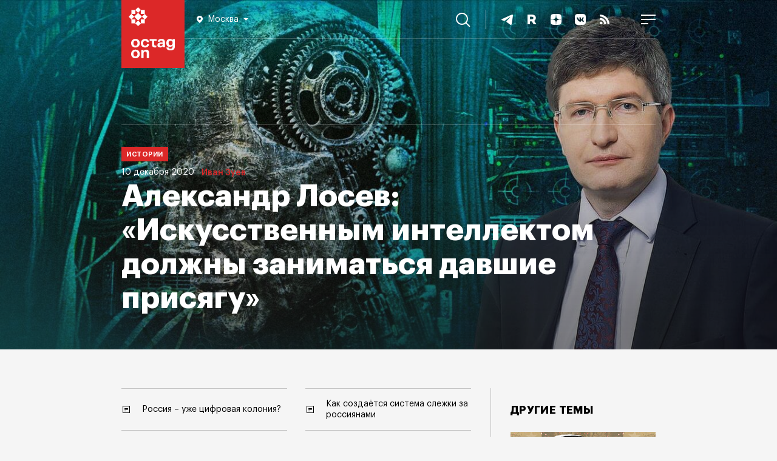

--- FILE ---
content_type: text/html; charset=UTF-8
request_url: https://octagon.media/istorii/aleksandr_losev_iskusstvennym_intellektom_dolzhny_zanimatsya_davshie_prisyagu_.html
body_size: 32552
content:
                                        
<!DOCTYPE html>
<html lang="ru">
<head>
<!--Head-->
<title>Александр Лосев: «Искусственным интеллектом должны заниматься давшие присягу» | Октагон.Медиа</title>
<meta charset="utf-8" />
<meta name="viewport" content="width=device-width, initial-scale=1.0" />
<meta name="keywords" content="AI Journey 2020, искусственный интеллект, нейросеть, конференция, робот, Лосев, интервью" />
<meta name="description" content="В России прошла, наверное, самая представительная конференция по проблеме искусственного интеллекта (ИИ) в мире. AI Journey 2020 посетили сразу два президента – Владимир Путин и Касым-Жомарт Токаев ответили на вопросы собравшихся. Местами происходящее выглядело как конвент фанатов научной фантастики, а местами – напротив, слишком реалистично и от этого пугающе." />

<link rel="icon" href="https://octagon.media/favicon.png" type="image/png" />

<link rel="canonical" href="https://octagon.media/istorii/aleksandr_losev_iskusstvennym_intellektom_dolzhny_zanimatsya_davshie_prisyagu_.html" />

<link rel="stylesheet" href="/_css/fonts.css" type="text/css" />
<link rel="stylesheet" href="https://octagon.media/_css/style.min.css?rand=6169" type="text/css" />
<link rel="stylesheet" href="https://octagon.media/_css/slick.css" type="text/css" />
<link rel="stylesheet" href="https://octagon.media/_css/lightslider.css" type="text/css" />
<link rel="stylesheet" href="https://octagon.media/_css/embed.css" type="text/css" />

<script type="text/javascript" src="https://octagon.media/_js/1.jquery-3.5.1.min.js"></script>
<script type="text/javascript" src="/_js/js.js?r=979"></script>
<script type="text/javascript" src="https://octagon.media/_js/slick.min.js"></script>
<script type="text/javascript" src="https://octagon.media/_js/media.js"></script>
<!--<script src="https://www.youtube.com/iframe_api"></script>-->
<script src="https://octagon.media/_js/lightslider.js"></script>

<link rel="stylesheet" href="https://octagon.media/_css/jquery.mCustomScrollbar.min.css" type="text/css" />
<script src="https://octagon.media/_js/jquery.mCustomScrollbar.min.js"></script>

<link rel="alternate" type="application/rss+xml" title="Октагон.Медиа новости и статьи" href="https://octagon.media/google_news.xml" />

<!-- Verifications -->
<meta name="google-site-verification" content="7koLG9Q0oIwGpy98M3sFHDe06FtPKLlhFwMoQOR87Ps" />
<!-- Pinterest verification -->
<meta name="p:domain_verify" content="b171340a9bd4949bbb7babe48d098c21"/>

<!-- Yandex.RTB -->
<script>window.yaContextCb=window.yaContextCb||[]</script>
<script src="https://yandex.ru/ads/system/context.js" async></script>

<!-- СМИ24 -->
<script async src="https://jsn.24smi.net/smi.js"></script><meta property="og:type" content="article" />
<meta property="og:title" content="Александр Лосев: «Искусственным интеллектом должны заниматься давшие присягу»" />
<meta property="og:description" content="В России прошла, наверное, самая представительная конференция по проблеме искусственного интеллекта (ИИ) в мире. AI Journey 2020 посетили сразу два президента – Владимир Путин и Касым-Жомарт Токаев ответили на вопросы собравшихся. Местами происходящее выглядело как конвент фанатов научной фантастики, а местами – напротив, слишком реалистично и от этого пугающе." />
<meta property="og:url" content="https://octagon.media/istorii/aleksandr_losev_iskusstvennym_intellektom_dolzhny_zanimatsya_davshie_prisyagu_.html" />
<meta property="og:image" content="https://cms.octagon.media/_clients/591571c7-9a4a-4a42-9059-6db42dee462b/files/pics/1920x944/2020_12_10__1920x944_min_949.jpg" />
<script type="text/javascript" src="https://vk.ru/js/api/openapi.js?168"></script>
</head>
<body class="arts">
<!--Шапка-->
<header>
    
    <div class="nav_panel">
        <ul>
            <li>
           		<a class="logo" href="/"></a>
<div class="location-wrap">
    <div class="location">
        <svg width="10" height="12" viewBox="0 0 10 12" fill="none" xmlns="http://www.w3.org/2000/svg">
            <path fill-rule="evenodd" clip-rule="evenodd" d="M0 4.90587C0 2.20135 2.24324 0 5 0C7.75676 0 10 2.20135 10 4.90587C10 7.24676 8.2732 8.88388 6.08935 10.9543L6.08378 10.9596C5.72973 11.295 5.36757 11.641 5 12C4.63243 11.641 4.26757 11.295 3.91351 10.9596C1.72703 8.88666 0 7.24874 0 4.90587ZM5 7C6.10457 7 7 6.10457 7 5C7 3.89543 6.10457 3 5 3C3.89543 3 3 3.89543 3 5C3 6.10457 3.89543 7 5 7Z" fill="white"/>
        </svg>
        <span></span>
        <svg class="arrow-bot" width="8" height="4" viewBox="0 0 8 4" fill="none" xmlns="http://www.w3.org/2000/svg">
        <path d="M4 4L0 0H8L4 4Z" fill="white"/>
        </svg>
    </div>
<!--
    <div class="location-answer-wrap">
        <div class="location-top">
            <span>Ваш регион Екатеринбург?</span>
        </div>
        <div class="location-answer">
            <div class="answer-var answer-yes">
                <span>Да</span>
            </div>
            <div class="answer-var answer-no">
                <span>изменить</span>
            </div>
        </div>
    </div>
-->
    <div class="location-list-wrap">
        <ul class="city">
            <li link="https://octagon.media">Москва</li>
<!--            <li link="https://spb.octagon.media">Санкт-Петербург</li>-->
<!--            <li link="https://crimea.octagon.media">Крым</li>-->
            <li link="https://ural.octagon.media">Урал</li>
<!--            <li link="https://sibir.octagon.media">Сибирь</li>-->
<!--            <li link="https://dv.octagon.media">Дальний Восток</li>-->
        </ul>
    </div>            
</div>                
           	</li>
           	<li>
				<nav>
                    <ul class="menu_items">
                        <li><a class="menu_inv" href="/rassledovaniya/">Расследования</a></li>
                        <!--<li><a href="https://octagon.media/novosti/">Новости</a></li>-->
    	                <li><a href="/politika/">Политика</a></li>
        	            <li><a href="/ekonomika/">Экономика</a></li>
            	        <li><a href="/istorii/">Истории</a></li>
                        <li><a href="/vojna/">Война</a></li>
            	        <li><a href="/mir/">Мир</a></li>
                    	<li><a href="https://octagon.media/blogi/">Блоги</a></li>
                    	<li><a href="https://sp.octagon.media/">Спецпроекты</a></li>
                        <li><a class="menu_popular" href="/populyarnoe/">Популярное</a></li>     
                    	<li class="tridots">
                    		<a href="javascript:void(0)" onclick="showMenuBar()">
                    		<svg width="16" height="8" viewBox="0 0 16 8" fill="none" xmlns="http://www.w3.org/2000/svg">
                    		  <path fill-rule="evenodd" clip-rule="evenodd" d="M4 4C4 5.10457 3.10457 6 2 6C0.895431 6 0 5.10457 0 4C0 2.89543 0.895431 2 2 2C3.10457 2 4 2.89543 4 4ZM10 4C10 5.10457 9.10457 6 8 6C6.89543 6 6 5.10457 6 4C6 2.89543 6.89543 2 8 2C9.10457 2 10 2.89543 10 4ZM14 6C15.1046 6 16 5.10457 16 4C16 2.89543 15.1046 2 14 2C12.8954 2 12 2.89543 12 4C12 5.10457 12.8954 6 14 6Z" fill="white"></path>
                    		</svg>                        
                    		</a>
                    	</li>
                    </ul>
                </nav>            		
           	</li>
           	<li>
              	<a href="javascript:void(0);" onclick="searchBlock()" class="search">
                    <svg width="24" height="24" viewBox="0 0 24 24" fill="none" xmlns="http://www.w3.org/2000/svg">
                        <path fill-rule="evenodd" clip-rule="evenodd" d="M17.9496 9.97479C17.9496 14.3791 14.3791 17.9496 9.97479 17.9496C5.57043 17.9496 2 14.3791 2 9.97479C2 5.57043 5.57043 2 9.97479 2C14.3791 2 17.9496 5.57043 17.9496 9.97479ZM16.2856 17.6998C14.5664 19.106 12.3691 19.9496 9.97479 19.9496C4.46587 19.9496 0 15.4837 0 9.97479C0 4.46587 4.46587 0 9.97479 0C15.4837 0 19.9496 4.46587 19.9496 9.97479C19.9496 12.3691 19.106 14.5664 17.6998 16.2856L23.6491 22.2349L22.2349 23.6491L16.2856 17.6998Z" fill="white"/>
                    </svg>
                	<span>Поиск</span>
                </a>           		
           	</li>
          	<li>
                <ul class="soc_items">
                    <li>
                        <a href="https://t.me/octagonmedia" target="_blank">
                            <svg width="24" height="24" viewBox="0 0 24 24" fill="none" xmlns="http://www.w3.org/2000/svg">
                            <path d="M3.30615 11.3185C8.40641 8.91938 11.8074 7.33777 13.5091 6.57361C18.3677 4.39178 19.3773 4.01277 20.0354 4.00012C20.1801 3.9975 20.5037 4.03623 20.7133 4.21986C20.8903 4.37492 20.939 4.58438 20.9623 4.73139C20.9856 4.8784 21.0146 5.2133 20.9916 5.47498C20.7283 8.46174 19.589 15.7098 19.0094 19.055C18.7642 20.4705 18.2813 20.9451 17.8138 20.9916C16.7978 21.0925 16.0263 20.2667 15.0422 19.5702C13.5024 18.4805 12.6325 17.8021 11.1378 16.7387C9.4105 15.5097 10.5303 14.8343 11.5147 13.7304C11.7723 13.4415 16.2488 9.04555 16.3354 8.64677C16.3463 8.59689 16.3563 8.41098 16.254 8.31282C16.1517 8.21465 16.0007 8.24822 15.8918 8.27492C15.7373 8.31276 13.2775 10.0681 8.51212 13.5411C7.81389 14.0587 7.18145 14.3109 6.61481 14.2977C5.99014 14.2831 4.78851 13.9164 3.89523 13.6029C2.79958 13.2184 1.92878 13.0151 2.0046 12.362C2.0441 12.0219 2.47795 11.674 3.30615 11.3185Z" fill="white"/>
                            </svg>                        
                        </a>
                    </li>
<!--    
                    <li>
                        <a href="https://www.youtube.com/c/Octagon_media" target="_blank">
                        <svg width="24" height="24" viewBox="0 0 24 24" fill="none" xmlns="http://www.w3.org/2000/svg">
                        <path fill-rule="evenodd" clip-rule="evenodd" d="M19.8153 5.41816C20.6763 5.64864 21.353 6.32526 21.5835 7.18627C22 8.7453 22 12 22 12C22 12 22 15.2547 21.5818 16.8137C21.3513 17.6747 20.6747 18.3514 19.8136 18.5818C18.2545 19 12 19 12 19C12 19 5.74547 19 4.18637 18.5818C3.32532 18.3514 2.64867 17.6747 2.41818 16.8137C2 15.2547 2 12 2 12C2 12 2 8.7453 2.41818 7.18627C2.64867 6.32526 3.32532 5.64864 4.18637 5.41816C5.74547 5 12 5 12 5C12 5 18.2545 5 19.8153 5.41816ZM15.1976 12L10 14.9995V9.00044L15.1976 12Z" fill="white"></path>
                        </svg>                        
                        </a>
                    </li>
-->
                    <li>
                        <a href="https://rutube.ru/channel/23625604" target="_blank">
                        <svg width="24" height="24" viewBox="0 0 24 24" fill="none" xmlns="http://www.w3.org/2000/svg">
                        <path d="M15.1546 19.969L12.102 15.3398H12.0708H9.01823V19.969H5V4H12.0397C16.0579 4 18.7367 6.17477 18.7367 9.62332C18.7367 11.7049 17.7088 13.4136 15.9956 14.4078L19.7958 20H15.1546V19.969ZM9.04938 11.767H12.0085C13.566 11.767 14.7497 10.9282 14.7497 9.59225C14.7497 8.28739 13.5349 7.47962 12.0085 7.47962H9.04938V11.767Z" fill="white"/>
                        </svg>                    
                        </a>
                    </li>
                    
                    <li>
                        <a href="https://dzen.ru/octagon_media" target="_blank">
                        <svg width="24" height="24" viewBox="0 0 24 24" fill="none" xmlns="http://www.w3.org/2000/svg">
                        <path fill-rule="evenodd" clip-rule="evenodd" d="M11.9008 3C8.19102 3.00035 5.62048 3.01269 4.30101 4.30121C3.01257 5.6204 3.00023 8.31167 3.00023 11.9008C6.98546 11.7805 8.80789 11.6807 10.2614 10.2614C11.6807 8.80784 11.7805 6.98543 11.9008 3ZM4.30078 19.6991C3.01234 18.3799 3 15.6887 3 12.0996C6.98524 12.2198 8.80767 12.3196 10.2612 13.739C11.6804 15.1925 11.7803 17.0149 11.9005 21C8.19079 21 5.62025 20.988 4.30078 19.6991ZM12.0995 21C12.2197 17.0149 12.3196 15.1925 13.7389 13.739C15.1923 12.3196 17.0148 12.2198 21 12.0996C20.9996 15.6887 20.9873 18.3799 19.6989 19.6991C18.3794 20.988 15.8092 21 12.0995 21ZM12.0995 3C12.2197 6.98543 12.3196 8.80784 13.7389 10.2614C15.1923 11.6807 17.0148 11.7805 21 11.9008C20.9996 8.31167 20.9873 5.6204 19.6989 4.30121C18.3794 3.01269 15.8092 3.00035 12.0995 3Z" fill="white"></path>
                        </svg>                        
                        </a>
                    </li>
                    
                    <li>
                        <a href="https://vk.ru/octagon_media" target="_blank">
                        <svg width="24" height="24" viewBox="0 0 24 24" fill="none" xmlns="http://www.w3.org/2000/svg">
                        <path fill-rule="evenodd" clip-rule="evenodd" d="M14.7629 3H9.23713C4.19407 3 3 4.19407 3 9.23713V14.7629C3 19.8059 4.19407 21 9.23713 21H14.7629C19.8059 21 21 19.8059 21 14.7629V9.23713C21 4.19407 19.8059 3 14.7629 3ZM17.3417 8.71636C17.7355 8.71636 17.8244 8.91961 17.7355 9.19907C17.5967 9.83955 16.4443 11.5385 16.0874 12.0647C16.0196 12.1647 15.9805 12.2224 15.9825 12.2224C15.8428 12.451 15.792 12.5526 15.9825 12.8067C16.0514 12.9006 16.1975 13.044 16.3644 13.2078C16.5361 13.3762 16.7298 13.5664 16.8844 13.7467C17.4433 14.3819 17.8752 14.9154 17.9896 15.2838C18.0912 15.6522 17.9134 15.8427 17.5323 15.8427H16.2239C15.8771 15.8427 15.6984 15.6436 15.3175 15.2192C15.1542 15.0372 14.9537 14.8138 14.6868 14.547C13.9119 13.7975 13.569 13.6959 13.3784 13.6959C13.1117 13.6959 13.0354 13.7594 13.0354 14.1405V15.3219C13.0354 15.6394 12.9338 15.83 12.0954 15.83C10.7108 15.83 9.17376 14.9916 8.09401 13.4291C6.46804 11.1426 6.02344 9.41502 6.02344 9.07205C6.02344 8.8815 6.08695 8.70366 6.46804 8.70366H7.78914C8.11942 8.70366 8.24645 8.84339 8.37348 9.21178C9.02132 11.0791 10.1011 12.7178 10.5457 12.7178C10.7108 12.7178 10.787 12.6416 10.787 12.2224V10.2915C10.7557 9.7427 10.5646 9.50358 10.4229 9.32627C10.3351 9.21629 10.2662 9.1301 10.2662 9.00853C10.2662 8.8561 10.3932 8.70366 10.5965 8.70366H12.6544C12.9338 8.70366 13.0354 8.8561 13.0354 9.18637V11.7905C13.0354 12.0699 13.1498 12.1716 13.2387 12.1716C13.4038 12.1716 13.5436 12.0699 13.8484 11.7651C14.7884 10.7107 15.4617 9.08475 15.4617 9.08475C15.5506 8.89421 15.7031 8.71636 16.0333 8.71636H17.3417Z" fill="white"></path>
                        </svg>                        
                        </a>
                    </li>
                    
                    <li>
                        <a href="https://octagon.media/rss.xml" target="_blank">
                        <svg width="24" height="24" viewBox="0 0 24 24" fill="none" xmlns="http://www.w3.org/2000/svg">
                        <path d="M8.33533 17.8347C8.33533 19.0307 7.36467 20 6.168 20C4.97067 20 4 19.0307 4 17.8347C4 16.6387 4.97067 15.6693 6.168 15.6693C7.36467 15.67 8.33533 16.6387 8.33533 17.8347ZM4 9.45333V12.6607C8.03333 12.702 11.3067 15.9713 11.348 20H14.5593C14.518 14.1933 9.814 9.49467 4 9.45333ZM4 7.208C11.0533 7.23867 16.768 12.9373 16.7887 20H20C19.98 11.1793 12.83 4.03067 4 4V7.208Z" fill="white"></path>
                        </svg>                        
                        </a>
                    </li>
                    
                    <li>
                        <a href="javascript:void(0);" onclick="showMobileMenuBlock()">
                        <svg width="24" height="16" viewBox="0 0 24 16" fill="none" xmlns="http://www.w3.org/2000/svg">
                        <path fill-rule="evenodd" clip-rule="evenodd" d="M24 2H0V0H24V2ZM24 9H0V7H24V9ZM0 16H12V14H0V16Z" fill="white"></path>
                        </svg>
                        </a>                        
                    </li>
                    
                </ul>          		
          	</li>
        </ul>
    </div>
    
</header><div class="big_back">
    <picture><source media="(max-width: 660px)" srcset="https://cms.octagon.media/_clients/591571c7-9a4a-4a42-9059-6db42dee462b/files/preview/2020_12_10__1920x944_min__660x325_616972.jpg" /><source media="(max-width: 900px)" srcset="https://cms.octagon.media/_clients/591571c7-9a4a-4a42-9059-6db42dee462b/files/preview/2020_12_10__1920x944_min__900x443_616972.jpg" /><source media="(max-width: 1350px)" srcset="https://cms.octagon.media/_clients/591571c7-9a4a-4a42-9059-6db42dee462b/files/preview/2020_12_10__1920x944_min__1350x664_616972.jpg" /><source media="(max-width: 1700px)" srcset="https://cms.octagon.media/_clients/591571c7-9a4a-4a42-9059-6db42dee462b/files/preview/2020_12_10__1920x944_min__1700x836_616972.jpg" /><source media="(max-width: 1920px)" srcset="https://cms.octagon.media/_clients/591571c7-9a4a-4a42-9059-6db42dee462b/files/pics/1920x944/2020_12_10__1920x944_min_949.jpg" /><img src="https://cms.octagon.media/_clients/591571c7-9a4a-4a42-9059-6db42dee462b/files/pics/1920x944/2020_12_10__1920x944_min_949.jpg" alt="Александр Лосев: «Искусственным интеллектом должны заниматься давшие присягу»" title="Александр Лосев: «Искусственным интеллектом должны заниматься давшие присягу»" /></picture>    <div class="art_caption">
        <h1>Александр Лосев: «Искусственным интеллектом должны заниматься давшие присягу»</h1>
        <div class="meta">
            <span class="category">Истории</span>
            <span class="date">10 декабря 2020</span>
            <span class="author">
                                <a href="https://octagon.media/?author=Иван Зуев">Иван Зуев</a>
                                    
            </span>
        </div>
    </div>
</div>

<div class="content">

    <!--Страница-->
    <main>

        <article>

            <!--    
            <div class="donate">
                <a href="https://donate.stream/octagonmedia" target="_blank">Поддержите</a> независимые СМИ в России, <a href="https://donate.stream/octagonmedia" target="_blank">поддержите</a> «Октагон».
            </div>
            -->

            <!--Пул-->            
            <ul class="pool">
<li class="text"><a href="https://octagon.media/istorii/rossiya_uzhe_cifrovaya_koloniya.html">Россия – уже цифровая колония?</a></li><li class="text"><a href="https://octagon.media/politika/kak_sozdaetsya_sistema_slezhki_za_rossiyanami.html">Как создаётся система слежки за россиянами</a></li></ul>        
            <div class="share_rails"><div class="share_vert"><ul>

<li>
<a class="share_tg" target="_blank" href="https://telegram.me/share/url?url=https%3A%2F%2Foctagon.media%2Fistorii%2Faleksandr_losev_iskusstvennym_intellektom_dolzhny_zanimatsya_davshie_prisyagu_.html&amp;text=%D0%92+%D0%A0%D0%BE%D1%81%D1%81%D0%B8%D0%B8+%D0%BF%D1%80%D0%BE%D1%88%D0%BB%D0%B0%2C+%D0%BD%D0%B0%D0%B2%D0%B5%D1%80%D0%BD%D0%BE%D0%B5%2C+%D1%81%D0%B0%D0%BC%D0%B0%D1%8F+%D0%BF%D1%80%D0%B5%D0%B4%D1%81%D1%82%D0%B0%D0%B2%D0%B8%D1%82%D0%B5%D0%BB%D1%8C%D0%BD%D0%B0%D1%8F+%D0%BA%D0%BE%D0%BD%D1%84%D0%B5%D1%80%D0%B5%D0%BD%D1%86%D0%B8%D1%8F+%D0%BF%D0%BE+%D0%BF%D1%80%D0%BE%D0%B1%D0%BB%D0%B5%D0%BC%D0%B5+%D0%B8%D1%81%D0%BA%D1%83%D1%81%D1%81%D1%82%D0%B2%D0%B5%D0%BD%D0%BD%D0%BE%D0%B3%D0%BE+%D0%B8%D0%BD%D1%82%D0%B5%D0%BB%D0%BB%D0%B5%D0%BA%D1%82%D0%B0+%28%D0%98%D0%98%29+%D0%B2+%D0%BC%D0%B8%D1%80%D0%B5.+AI+Journey+2020+%D0%BF%D0%BE%D1%81%D0%B5%D1%82%D0%B8%D0%BB%D0%B8+%D1%81%D1%80%D0%B0%D0%B7%D1%83+%D0%B4%D0%B2%D0%B0+%D0%BF%D1%80%D0%B5%D0%B7%D0%B8%D0%B4%D0%B5%D0%BD%D1%82%D0%B0+%E2%80%93+%D0%92%D0%BB%D0%B0%D0%B4%D0%B8%D0%BC%D0%B8%D1%80+%D0%9F%D1%83%D1%82%D0%B8%D0%BD+%D0%B8+%D0%9A%D0%B0%D1%81%D1%8B%D0%BC-%D0%96%D0%BE%D0%BC%D0%B0%D1%80%D1%82+%D0%A2%D0%BE%D0%BA%D0%B0%D0%B5%D0%B2+%D0%BE%D1%82%D0%B2%D0%B5%D1%82%D0%B8%D0%BB%D0%B8+%D0%BD%D0%B0+%D0%B2%D0%BE%D0%BF%D1%80%D0%BE%D1%81%D1%8B+%D1%81%D0%BE%D0%B1%D1%80%D0%B0%D0%B2%D1%88%D0%B8%D1%85%D1%81%D1%8F.+%D0%9C%D0%B5%D1%81%D1%82%D0%B0%D0%BC%D0%B8+%D0%BF%D1%80%D0%BE%D0%B8%D1%81%D1%85%D0%BE%D0%B4%D1%8F%D1%89%D0%B5%D0%B5+%D0%B2%D1%8B%D0%B3%D0%BB%D1%8F%D0%B4%D0%B5%D0%BB%D0%BE+%D0%BA%D0%B0%D0%BA+%D0%BA%D0%BE%D0%BD%D0%B2%D0%B5%D0%BD%D1%82+%D1%84%D0%B0%D0%BD%D0%B0%D1%82%D0%BE%D0%B2+%D0%BD%D0%B0%D1%83%D1%87%D0%BD%D0%BE%D0%B9+%D1%84%D0%B0%D0%BD%D1%82%D0%B0%D1%81%D1%82%D0%B8%D0%BA%D0%B8%2C+%D0%B0+%D0%BC%D0%B5%D1%81%D1%82%D0%B0%D0%BC%D0%B8+%E2%80%93+%D0%BD%D0%B0%D0%BF%D1%80%D0%BE%D1%82%D0%B8%D0%B2%2C+%D1%81%D0%BB%D0%B8%D1%88%D0%BA%D0%BE%D0%BC+%D1%80%D0%B5%D0%B0%D0%BB%D0%B8%D1%81%D1%82%D0%B8%D1%87%D0%BD%D0%BE+%D0%B8+%D0%BE%D1%82+%D1%8D%D1%82%D0%BE%D0%B3%D0%BE+%D0%BF%D1%83%D0%B3%D0%B0%D1%8E%D1%89%D0%B5.&amp;utm_source=share2">
<svg width="48" height="48" viewBox="0 0 48 48" fill="none" xmlns="http://www.w3.org/2000/svg">
<circle cx="24" cy="24" r="24" fill="white"/>
<path d="M11.5124 22.1795C17.418 19.4981 21.3559 17.7304 23.3263 16.8764C28.9521 14.4379 30.1211 14.0143 30.883 14.0001C31.0506 13.9972 31.4253 14.0405 31.668 14.2457C31.873 14.419 31.9294 14.6531 31.9563 14.8174C31.9833 14.9817 32.0169 15.356 31.9902 15.6485C31.6854 18.9866 30.3662 27.0874 29.6951 30.8262C29.4111 32.4082 28.852 32.9387 28.3107 32.9906C27.1343 33.1034 26.2409 32.1804 25.1015 31.402C23.3186 30.1841 22.3113 29.4259 20.5807 28.2374C18.5806 26.8638 19.8772 26.1089 21.017 24.8752C21.3153 24.5523 26.4986 19.6391 26.5989 19.1934C26.6115 19.1377 26.6231 18.9299 26.5046 18.8202C26.3862 18.7105 26.2114 18.748 26.0852 18.7779C25.9064 18.8201 23.0581 20.782 17.5403 24.6635C16.7319 25.2421 15.9996 25.524 15.3435 25.5092C14.6202 25.4929 13.2288 25.083 12.1945 24.7326C10.9258 24.3029 9.91753 24.0757 10.0053 23.3458C10.0511 22.9656 10.5534 22.5769 11.5124 22.1795Z" fill="#ADADAD"/>
</svg>
</a>
</li>

<li>
<a class="share_vk" target="_blank" href="https://vk.ru/share.php?url=https%3A%2F%2Foctagon.media%2Fistorii%2Faleksandr_losev_iskusstvennym_intellektom_dolzhny_zanimatsya_davshie_prisyagu_.html&amp;title=%D0%90%D0%BB%D0%B5%D0%BA%D1%81%D0%B0%D0%BD%D0%B4%D1%80+%D0%9B%D0%BE%D1%81%D0%B5%D0%B2%3A+%C2%AB%D0%98%D1%81%D0%BA%D1%83%D1%81%D1%81%D1%82%D0%B2%D0%B5%D0%BD%D0%BD%D1%8B%D0%BC+%D0%B8%D0%BD%D1%82%D0%B5%D0%BB%D0%BB%D0%B5%D0%BA%D1%82%D0%BE%D0%BC+%D0%B4%D0%BE%D0%BB%D0%B6%D0%BD%D1%8B+%D0%B7%D0%B0%D0%BD%D0%B8%D0%BC%D0%B0%D1%82%D1%8C%D1%81%D1%8F+%D0%B4%D0%B0%D0%B2%D1%88%D0%B8%D0%B5+%D0%BF%D1%80%D0%B8%D1%81%D1%8F%D0%B3%D1%83%C2%BB&amp;image=//cms.octagon.media/_clients/591571c7-9a4a-4a42-9059-6db42dee462b/files/pics/1920x944/2020_12_10__1920x944_min_949.jpg&amp;noparse=false" onclick="window.open(this.href, this.title, 'toolbar=0, status=0, width=548, height=325'); return false">
<svg width="48" height="48" viewBox="0 0 48 48" fill="none" xmlns="http://www.w3.org/2000/svg">
<circle cx="24" cy="24" r="24" fill="white"/>
<path d="M34.0001 30.5076L31.0622 30.5453C31.0622 30.5453 30.4344 30.6708 29.5932 30.0933C28.4883 29.34 27.4588 27.3814 26.6427 27.6325C25.8266 27.8961 25.8517 29.6539 25.8517 29.6539C25.8517 29.6539 25.8517 30.0305 25.6759 30.2314C25.475 30.4574 25.0733 30.5076 25.0733 30.5076H23.7675C23.7675 30.5076 20.8672 30.6834 18.3059 28.0217C15.5187 25.1214 13.0578 19.3585 13.0578 19.3585C13.0578 19.3585 12.9197 18.9818 13.0704 18.7935C13.2462 18.5926 13.7107 18.5801 13.7107 18.5801L16.8495 18.555C16.8495 18.555 17.1509 18.6052 17.3517 18.7558C17.5401 18.894 17.6405 19.1325 17.6405 19.1325C17.6405 19.1325 18.1427 20.4131 18.8207 21.5808C20.139 23.8533 20.7417 24.343 21.1937 24.1044C21.8466 23.7529 21.6457 20.8903 21.6457 20.8903C21.6457 20.8903 21.6582 19.8607 21.3192 19.3962C21.0556 19.0321 20.5659 18.9316 20.3399 18.9065C20.1641 18.8814 20.4529 18.4671 20.8296 18.2913C21.3946 18.0151 22.399 17.99 23.5792 18.0025C24.4957 18.0151 24.7594 18.0653 25.1235 18.1532C26.2032 18.4169 25.8391 19.4213 25.8391 21.8445C25.8391 22.6229 25.701 23.7152 26.266 24.0793C26.5046 24.23 27.0947 24.1044 28.5637 21.6059C29.2667 20.4257 29.7815 19.0195 29.7815 19.0195C29.7815 19.0195 29.8945 18.7684 30.0703 18.668C30.2461 18.555 30.4972 18.5926 30.4972 18.5926L33.8118 18.5675C33.8118 18.5675 34.8036 18.442 34.9669 18.894C35.1301 19.3711 34.5902 20.4634 33.2468 22.2713C31.0245 25.2344 30.7859 24.9582 32.619 26.6657C34.3768 28.2979 34.7409 29.1014 34.8036 29.1893C35.5319 30.4072 34.0001 30.5076 34.0001 30.5076Z" fill="#ADADAD"/>
</svg>
</a>
</li>

<li>
<a class="share_ma" target="_blank" href="https://connect.mail.ru/share?url=https%3A%2F%2Foctagon.media%2Fistorii%2Faleksandr_losev_iskusstvennym_intellektom_dolzhny_zanimatsya_davshie_prisyagu_.html&amp;utm_source=share2">
<svg width="48" height="48" viewBox="0 0 48 48" fill="none" xmlns="http://www.w3.org/2000/svg">
<circle cx="24" cy="24" r="24" fill="white"/>
<path fill-rule="evenodd" clip-rule="evenodd" d="M27.0078 23.9716C27.0078 25.6256 25.6584 26.9711 23.9999 26.9711C22.3412 26.9711 20.9919 25.6256 20.9919 23.9716C20.9919 22.3177 22.3412 20.9722 23.9999 20.9722C25.6584 20.9722 27.0078 22.3177 27.0078 23.9716ZM23.9999 14C18.4859 14 14 18.4732 14 23.9716C14 29.4701 18.4859 33.9434 23.9999 33.9434C26.02 33.9434 27.9678 33.3436 29.6326 32.209L29.6615 32.1893L28.3143 30.6274L28.2914 30.6422C27.0097 31.4644 25.5257 31.8989 23.9999 31.8989C19.6164 31.8989 16.0502 28.3427 16.0502 23.9716C16.0502 19.6005 19.6164 16.0444 23.9999 16.0444C28.3833 16.0444 31.9496 19.6005 31.9496 23.9716C31.9496 24.5381 31.8865 25.1116 31.7624 25.6757C31.5108 26.7045 30.7887 27.0197 30.246 26.9779C29.7006 26.9341 29.0622 26.5462 29.058 25.5976V23.9716C29.058 21.1904 26.7889 18.9278 23.9999 18.9278C21.2108 18.9278 18.9417 21.1904 18.9417 23.9716C18.9417 26.7529 21.2108 29.0156 23.9999 29.0156C25.3545 29.0156 26.6255 28.4871 27.5835 27.5266C28.1404 28.391 29.0487 28.9331 30.0817 29.0157C30.1704 29.0229 30.2609 29.0265 30.3507 29.0265C31.0782 29.0265 31.799 28.7841 32.3803 28.3439C32.9798 27.8902 33.4273 27.2337 33.6744 26.4455C33.7143 26.3182 33.7866 26.0264 33.787 26.0246L33.7891 26.0141C33.9348 25.3811 33.9998 24.7506 33.9998 23.9716C33.9998 18.4732 29.5138 14 23.9999 14Z" fill="#ADADAD"/>
</svg>
</a>
</li>

</ul> </div></div>
            <div class="lid">
<p>В России прошла, наверное, самая представительная конференция по проблеме искусственного интеллекта (ИИ) в мире. Сразу два президента – <b>Владимир Путин</b> и <b>Касым-Жомарт Токаев</b> – посетили AI Journey 2020 и ответили на вопросы собравшихся. Местами происходящее выглядело как конвент фанатов научной фантастики, а местами – напротив, слишком реалистично и от этого пугающе.</p>
</div>
<!-- Yandex.RTB R-A-17761393-4 -->
<div id="yandex_rtb_R-A-17761393-4"></div>
<script>
window.yaContextCb.push(() => {
    Ya.Context.AdvManager.render({
        "blockId": "R-A-17761393-4",
        "renderTo": "yandex_rtb_R-A-17761393-4"
    })
})
</script><p>С технологиями искусственного интеллекта в повседневной жизни сталкиваются все – хотя бы в тот момент, когда ищут что-то в интернете или читают новости в своей ленте в соцсетях. Тут начинает работать диалектика: насколько ИИ упрощает жизнь каждого человека, настолько же он угрожает каждому человеку. Член президиума Совета по внешней и оборонной политике <b>Александр Лосев</b> рассказал «Октагону» о том, почему искусственный интеллект обсуждают на президентском уровне и стоит ли его бояться.</p>

 <p><b>– Когда мы говорим об искусственном интеллекте, нас то кидает в какую-то научную фантастику, то, наоборот, мы погружаемся в узкую и специфическую матчасть, суть которой понятна только специалистам. Если попробовать упростить, о чём вообще идёт речь, когда эта проблема искусственного интеллекта ставится в 2020 году?</b></p>

 <blockquote class="citate">
<p>«Искусственный интеллект ещё не создан. То, что уже сделано в области машинного обучения, – это лишь отдельные методы, технологии нейросетей и фрагменты будущего искусственного интеллекта». </p>
</blockquote>
 <p>– То есть специальные компьютерные технологии, решающие небольшие частные задачи. Первые шаги к принципиально иной системе анализа информации давно уже сделаны, но до создания искусственного интеллекта ещё лет 50, если не 100. </p>

 <p><b>– То есть речь пока не идёт о философской проблеме искусственного разума?</b> </p>

 <p>– Пока это машинный интеллект, и правильно называть его именно так. Потому что до момента, когда машина реально почувствует себя субъектом, то есть тем, кто мыслит, познаёт и действует, и перестанет быть просто электронным устройством, пройдёт ещё очень и очень много времени! На нынешней элементной базе его вообще не создать. </p>

 <h2>ИИ вместо слабого звена</h2>

 <p><b>– Что тогда имеют в виду, когда в 2020 году произносят словосочетание «искусственный интеллект»?</b> </p>

 <p>– Давайте начнём с того, что такое искусственный интеллект. Это машинная система, способная обучаться и использовать объективные знания и опыт, решать творческие и изобретательские задачи наподобие человеческого мозга, выстраивать стратегии и применять абстрактные концепции. Компьютеры, которые сейчас есть в распоряжении человечества, в основном используют алгоритмы, перебирающие различные варианты. Квантовые компьютеры – это отдельная тема, над ними сейчас работают, но квантовые компьютеры предназначены для ограниченного круга задач.</p>

 <p>Есть ещё нейросети. Несколько десятилетий назад это был принципиально новый скачок в создании машинного интеллекта. Там нет перебора вариантов. Нейросети – это система взаимодействующих между собой процессоров, построенная по принципу соединения нервных клеток человеческого мозга. Искусственные нейроны образуют сети и слои, в которых с помощью электронных сигналов создаются, восстанавливаются и разрушаются сетевые связи и таким образом запоминаются какие-то определённые события. А результатом работы становятся решения, полученные исходя из того, что запомнила и какие выводы сделала нейросеть. </p>

 <p class="image">
<img src="https://cms.octagon.media/_clients/591571c7-9a4a-4a42-9059-6db42dee462b/files/pics/920x613/2020_12_10_02_gettyimages_749625_1309.jpg" alt="NOMAD (нейроорганизованное мобильное адаптивное устройство) – автономное «существо», мозг которого сравним с «чистым» мозгом новорождённого. Затем он учится на собственном опыте, подключённом к реалистичной модели человеческого мозга, моделируемой целой сетью компьютеров. NOMAD взаимодействует с внешним миром, используя «зрение», «вкус», «слух», перемещение и захват предметов. Финансирует проект Фонд Кека. Институт неврологии в Сан-Диего, Калифорния. 21 июля 2000 года." title="NOMAD (нейроорганизованное мобильное адаптивное устройство) – автономное «существо», мозг которого сравним с «чистым» мозгом новорождённого. Затем он учится на собственном опыте, подключённом к реалистичной модели человеческого мозга, моделируемой целой сетью компьютеров. NOMAD взаимодействует с внешним миром, используя «зрение», «вкус», «слух», перемещение и захват предметов. Финансирует проект Фонд Кека. Институт неврологии в Сан-Диего, Калифорния. 21 июля 2000 года."><span class="description">NOMAD (нейроорганизованное мобильное адаптивное устройство) – автономное «существо», мозг которого сравним с «чистым» мозгом новорождённого. Затем он учится на собственном опыте, подключённом к реалистичной модели человеческого мозга, моделируемой целой сетью компьютеров. NOMAD взаимодействует с внешним миром, используя «зрение», «вкус», «слух», перемещение и захват предметов. Финансирует проект Фонд Кека. Институт неврологии в Сан-Диего, Калифорния. 21 июля 2000 года.</span><span class="copyright">Фото: David McNew/Staff/Getty Images</span></p>

 <p>Мало создать нейросеть или «компьютерное железо» – необходимо большое количество данных для обучения нейросети и значительные вычислительные мощности. Именно поэтому сейчас весь мир так озабочен большими данными, или big data. Но дело в том, что данные, на которых будет обучаться нейросеть, надо готовить. Правильная подготовка данных занимает больше времени, чем создание архитектуры сети, программирование процессов и собственно обработка данных. Если данные неполные или неправильно подготовлены, то на выходе нейросеть даст абсолютно непредсказуемый результат. </p>

 <p>Наши американские коллеги из Центра новой американской безопасности (аналитического центра, связанного с Пентагоном) пишут, что уже есть такое явление, как атака «отравленными» данными, то есть кибератаки, позволяющие противникам манипулировать алгоритмами, вводя неверную информацию в обучающие наборы данных. Потому что то, что сделает нейросеть, исправить невозможно.</p>

 <blockquote class="citate">
<p>«Обычный машинный алгоритм при определённых условиях выдаст один и тот же результат. Если результат нас не устраивает, мы что-то меняем, переписываем и перезапускаем алгоритм заново. Нейросеть такого не позволяет: если вы её неправильно обучили, то могут быть непредвиденные последствия». </p>
</blockquote>
 <p>В теории систем есть понятие эмерджентности – то есть появления у системы новых свойств, которых не было у её отдельных элементов. Так вот, системы машинного обучения часто демонстрируют удивительное эмерджентное поведение, как хорошее, так и плохое. И, к сожалению, современные системы машинного интеллекта пока уязвимы для искажений, состязательных атак, отравления данных, взлома и других видов сбоев. </p>

 <p>Есть ещё одна проблема. Если вы обучили искусственный интеллект (мы будем его так называть, хотя он не создан), то есть нейросеть, на одних данных, например, на финансовых, то в военной сфере или в сфере госуправления это работать не будет. Это тоже особенность нейросетей. То, что эффективно в одной среде, может очень эффектно провалиться в другой сфере.</p>

 <p><b>– То есть если нейросеть научилась распознавать лица на фотографии, это не значит, что она справится с…</b> </p>

 <p>– …автомобильным трафиком или с подачей электроэнергии. </p>

 <p><b>– Каждый раз нужна новая программка.</b> </p>

 <p>– Да! Каждый раз нужна новая архитектура, новое обучение и техническое обслуживание. В системах искусственного интеллекта без должного технического обслуживания и обеспечения безопасности могут увеличиться как уязвимость, так и аварийность.</p>

 <p><b>– Итак, чтобы читатели понимали. Искусственный интеллект, о котором мы сейчас говорим…</b> </p>

 <p>– …это отдельные технологии нейросетей, которые решают определённые частные задачи.</p>

 <p><b>– Я про его практическое применение. Получается, он просто заменяет вам пятиэтажное здание из аналитиков, которые обрабатывают данные и раскладывают их по папочкам. </b> </p>

 <p>– Если это обработка образов, то да. Если мы обрабатываем спутниковые снимки искусственным интеллектом, то, наверное, он заменит человек десять. Где современный искусственный интеллект гораздо хуже человека, так это в способности делать абстрактные выводы, требующие оценочного суждения в условиях неопределённости.</p>

 <p class="image">
<img src="https://cms.octagon.media/_clients/591571c7-9a4a-4a42-9059-6db42dee462b/files/pics/920x613/2020_12_10_03_tass_32665768_5864.jpg" alt="Система мониторинга, разработанная компанией apic.ai, фиксирует с помощью камеры пчёл, влетающих и вылетающих из улья. ПО для обработки изображений и интеллектуальные алгоритмы распознают особей и анализируют закономерности. Этот искусственный интеллект основан на мультимодальной нейронной сети с несколькими тысячами параметров. На основе подобных данных можно по-новому взглянуть на жизнь малоизученных народов. Земля Баден-Вюртемберг, Карлсруэ. 10 апреля 2019 года." title="Система мониторинга, разработанная компанией apic.ai, фиксирует с помощью камеры пчёл, влетающих и вылетающих из улья. ПО для обработки изображений и интеллектуальные алгоритмы распознают особей и анализируют закономерности. Этот искусственный интеллект основан на мультимодальной нейронной сети с несколькими тысячами параметров. На основе подобных данных можно по-новому взглянуть на жизнь малоизученных народов. Земля Баден-Вюртемберг, Карлсруэ. 10 апреля 2019 года."><span class="description">Система мониторинга, разработанная компанией apic.ai, фиксирует с помощью камеры пчёл, влетающих и вылетающих из улья. ПО для обработки изображений и интеллектуальные алгоритмы распознают особей и анализируют закономерности. Этот искусственный интеллект основан на мультимодальной нейронной сети с несколькими тысячами параметров. На основе подобных данных можно по-новому взглянуть на жизнь малоизученных народов. Земля Баден-Вюртемберг, Карлсруэ. 10 апреля 2019 года.</span><span class="copyright">Фото: Uli Deck/dpa/TASS</span></p>

 <p><b>– Может быть, он в состоянии что-то делать? Заходишь в московское метро, там сидят пять полицейских за мониторами. ИИ должен их заменить?</b> </p>

 <p>– Нет! Полицейского заменить нельзя. Например, зашёл на станцию преступник, искусственный интеллект его не остановит. </p>

 <p><b>– Но он просигнализирует.</b> </p>

 <p>– Ну увидел, и дальше что?</p>

 <p><b>– Патруль выйдет к этому месту, где он его увидел.</b> </p>

 <p>– Правильно. Одно дело – идентификация, другое дело – физическое действие, всё равно должен быть человек.</p>

 <blockquote class="citate">
<p>«Ситуация такова, что пока замены человеку нет, просто эти технологии будут встроены в контуры управления и принятия решений». </p>
</blockquote>
 <p>В качестве электронного помощника. Встроены в контуры безопасности, в контуры управления ЖКХ или даже в цепочки принятия решений во время военных действий. И если говорить о военном искусственном интеллекте, а он тоже разрабатывается, и разрабатывается активно... С появлением гиперзвука, ракет, высокоточного оружия и систем направленной энергии бой становится скоротечным. В боевых условиях преимущество у тех, кто раньше примет решение и ударит первым, поэтому в будущем заметное развитие получат полностью автономные системы. Обычный военнослужащий в сравнении с возможностями современной военной и компьютерной техники – субъект слабый, хрупкий, подверженный стрессу и порой бестолковый. А в цепочке принятия боевых решений человек – ещё и самое медленное звено.</p>

 <p><b>– Неблагонадёжное.</b> </p>

 <p>– Нет-нет-нет! Несмышлёное! Машина быстрее обнаружит цель. Машина быстрее увидит, что противник наносит удар, определит средство поражения и быстрее отреагирует, включив всю необходимую для этого математику. Уже есть концепции контравтономности, когда интеллектуальная система, подвергшаяся нападению, но при этом не уничтоженная, мгновенно сделает выводы и нанесёт противнику смертельный удар.</p>

 <p>Человек в принятии решений – самое слабое звено.</p>

 <p>То же самое с чиновниками. Обычный госслужащий не может держать в голове всю законодательную базу и полную информацию социально-экономического характера, поэтому в сравнении с современной компьютерной техникой чиновник в цепочке принятия управленческих решений – это самое медленное и бестолковое звено. А иногда, к сожалению, коррумпированное.</p>

 <p class="image">
<img src="https://cms.octagon.media/_clients/591571c7-9a4a-4a42-9059-6db42dee462b/files/pics/920x613/2020_12_10_04_tass_28525743_6000.jpg" alt="Боевая нейросеть – элемент системы боевой модуль «Корнет» – на стенде концерна «Калашников» на IV Международном военно-техническом форуме «Армия-2018» в парке «Патриот»." title="Боевая нейросеть – элемент системы боевой модуль «Корнет» – на стенде концерна «Калашников» на IV Международном военно-техническом форуме «Армия-2018» в парке «Патриот»."><span class="description">Боевая нейросеть – элемент системы боевой модуль «Корнет» – на стенде концерна «Калашников» на IV Международном военно-техническом форуме «Армия-2018» в парке «Патриот».</span><span class="copyright">Фото: Марина Лысцева/ТАСС</span></p>

 <p>Поэтому искусственный интеллект может, в принципе, заменить какие-то департаменты на муниципальном уровне. Но если мы говорим о стратегическом уровне управления – страной, регионами, – то никакой искусственный интеллект, никакие машинные программы и нейросети не заменят человека. О чём как раз сказал президент.</p>

 <h2>Ничего государственного, только бизнес</h2>

 <p><b>– А почему возникла такая постановка вопроса? Да, понятно, что в этом случае всё было в шутливой форме, когда сбербанковский ИИ задавал вопросы Путину.</b> </p>

 <p>– Она не шутливая. Это, к сожалению, не шутка. Потому что мы видим, что Третью мировую скоро можно будет выиграть за секунды, если одно государство с помощью технологий искусственного интеллекта возьмёт под контроль всю критическую инфраструктуру и основные системы стран-соперников. Война будущего будет представлять собой сочетание кибернетического и кинетического воздействия при предварительной когнитивной подготовке по разложению элит, внушению идей пораженчества и падению морального духа населения. Я называю это войной трёх «К»: когнитивная, кибер-, конвенциональная. </p>

 <p>Первое – когнитивная война. Это воздействие на сознание и когнитивные способности людей. Запугивание рисками (например, эпидемий), дебилизация и обрушение образования, закрытие объектов культуры – всё это может быть проявлениями когнитивной войны, когда меняются смыслы и массово снижается способность критически мыслить. Когда людям внушается страх, например, из-за вируса или потери работы, когда меняется пространство восприятия, разрушается нравственность, фальсифицируется история и так далее. </p>

 <p class="image">
<img src="https://cms.octagon.media/_clients/591571c7-9a4a-4a42-9059-6db42dee462b/files/pics/920x613/2020_12_10_05_gettyimages_700879838_2241.jpg" alt="Занятия по кибервойне и безопасности в рамках международных учений НАТО CWIX 22 июня 2017 года в Быдгоще, Польша." title="Занятия по кибервойне и безопасности в рамках международных учений НАТО CWIX 22 июня 2017 года в Быдгоще, Польша."><span class="description">Занятия по кибервойне и безопасности в рамках международных учений НАТО CWIX 22 июня 2017 года в Быдгоще, Польша.</span><span class="copyright">Фото: Jaap Arriens/NurPhoto/Getty Images</span></p>

 <p>Вторая – это кибервойна. Когда противник может мгновенно взять под контроль всю вашу критическую инфраструктуру: энергетику, транспорт, водоканал, связь, финансы и прочее, то всё – война проиграна.</p>

 <p>И, наконец, третья, завершающая фаза – конвенциональная война. Точечными ударами крылатых ракет уничтожить центры принятия решений, пусковые установки, АЭС и прочие «опасные объекты». Возможно, в третьей фазе будет использовано ядерное оружие ограниченной мощности (о чём указывается в новой доктрине ядерных сил США).</p>

 <p><b>– А такое возможно?</b> </p>

 <p>– Риски растут очень быстро. Скоро невозможное будет возможно, потому что инновационные изменения в области искусственного интеллекта предоставят сверхдержавам возможность вести войну нового типа. Если искусственным интеллектом для целей национальной безопасности и госуправления у нас будут заниматься не армия, не ФСБ, не академические институты, то кто? Мы видели на обсуждаемой нами конференции, кто.</p>

 <blockquote class="citate">
<p>«Созданные в бизнес-среде системы могут потерпеть катастрофическую неудачу в сфере безопасности». </p>
</blockquote>
 <p>В военных условиях это может быть особенно разрушительным. И вот это не шутка, потому что на вопрос, может ли быть президентом искусственный интеллект, ответ – может! Но если это искусственный интеллект американский? Возьмёт под контроль всю нашу страну и будет нашим президентом – к этому пока всё идёт. Потому что я не услышал очень важного на этой конференции – ответственности тех, кто разрабатывает системы искусственного интеллекта.</p>

 <p><b>– Часть российского общества уже с радостью живёт под управлением ИИ Facebook.</b> </p>

 <p>– Смотрите: врач, когда делает операцию или назначает лечение, он за это отвечает. В случае смерти или наступления инвалидности пациента из-за врачебной ошибки есть уголовная ответственность. Я пока не слышал, что те, кто разрабатывает и внедряет ИИ, понесут какую-то ответственность, если эта система окажется недееспособной и выдаст результат, из-за которого будут умирать люди в больницах, или произойдут автоаварии, потому что она переключит все светофоры непонятно как, или отключится электричество и перестанет поступать тепло в морозы, или ещё что-то. У нас есть элементная база и написанное для неё ПО? Ответ – нет! Мы видим, что дети в школе на удалёнке учатся на платформе Microsoft, а в вузах и в госкомпаниях используется Zoom. Microsoft – это российская компания? Нет! </p>

 <p>Компьютеры, которыми мы пользуемся, где сделаны? А процессоры в них? А программное обеспечение и операционные системы? А сетевое оборудование? А сервера и системы хранения данных в дата-центрах? В этом проблема – мы почти не пытаемся создавать собственные критические технологии в IT-сфере. Что президент Путин сказал? Что государственные массивы данных должны быть доступны для разработчиков. Простите, а в Сбере руководство, оно всё с российскими паспортами? А компьютеры в Сбере – российские? И где это будет храниться? Возможность утечки информации реальна. А где ответственность, в том числе уголовная? Где формы допуска к государственной тайне и запрет сотрудникам Сбера и «Сколково» на выезд за границу? Вот этого я не увидел и не услышал! То есть сейчас высока вероятность, что данные просто утекут за границу, а нас сдадут!</p>

 <h2>Учиться у врагов</h2>

 <p><b>– Если я правильно понимаю, вы согласны с тем, что сама по себе эта тема пригодна для использования в нашей стране. </b> </p>

 <p>– Да! Это преобразующие технологии. </p>

 <p><b>– А наши операторы – те, кто хочет этим заниматься, – годятся не очень?</b> </p>

 <p>– Их действия, как говорят дипломаты, вызывают недоумение. У дипломатов три степени реакции: вызывает удивление, вызывает недоумение, вызывает возмущение. </p>

 <p><b>– А в чём проблема? Мы же не самая отсталая страна в IT-технологиях. </b> </p>

 <p>– Проблема контроля и эффективности. Вы видели прорывные успехи «Роснано», «Сколково»? И я не видел! А вот успех, например, Института эпидемиологии и микробиологии имени Гамалеи, который создал вакцину, видел. А ведь НИЦЭМ имени Н. Ф. Гамалеи был основан в 1891 году, то есть ещё до революции. «Авангарды», «цирконы», «калибры», «кинжалы», ядерное и лазерное оружие создавали научно-производственные концерны и конструкторские бюро с советскими корнями. Пока ещё есть в России научные центры и есть системы искусственного интеллекта, которые разрабатываются в Курчатовском институте, в академических институтах и центрах РАН, в ведущих технических университетах, таких как МФТИ и МГТУ имени Баумана. Почему они вычеркнуты из процесса внедрения систем искусственного интеллекта в госуправление? Почему вместо них, например, «Сколково»? Для меня это загадка. </p>

 <p>«Сколково» тесно сотрудничает с компаниями из США. Сбер – это крупнейший в стране финансовый бизнес. Сбер и госуправление – ещё не так страшно, всё же госбанк. А вот к «Сколково» очень много вопросов. Давайте вспомним слова <b>Мао Цзэдуна</b>: «Всё то, против чего враг борется, мы должны поддерживать, а против всего того, что враг поддерживает, мы должны бороться».</p>

 <p class="image">
<img src="https://cms.octagon.media/_clients/591571c7-9a4a-4a42-9059-6db42dee462b/files/pics/920x613/2020_12_10_06_tass_40682137_4326.jpg" alt="Первый российский человекоподобный робот компании Promobot (компания – резидент фонда «Сколково») во время приёма посетителя в многофункциональном центре «Мои документы» в Перми. Этот робот – полностью антропоморфная машина, способная копировать эмоции человека, самостоятельно принимать документы и заносить данные в информационную систему МФЦ." title="Первый российский человекоподобный робот компании Promobot (компания – резидент фонда «Сколково») во время приёма посетителя в многофункциональном центре «Мои документы» в Перми. Этот робот – полностью антропоморфная машина, способная копировать эмоции человека, самостоятельно принимать документы и заносить данные в информационную систему МФЦ."><span class="description">Первый российский человекоподобный робот компании Promobot (компания – резидент фонда «Сколково») во время приёма посетителя в многофункциональном центре «Мои документы» в Перми. Этот робот – полностью антропоморфная машина, способная копировать эмоции человека, самостоятельно принимать документы и заносить данные в информационную систему МФЦ.</span><span class="copyright">Фото: Максим Кимерлинг/ТАСС</span></p>

 <p><b>– Вся эта активность по сбору наших данных, она опасна?</b> </p>

 <p><b>– </b>Поймите, для Сбера это бизнес. Чем больше он о вас знает, тем больше он на вас заработает. Но если вдруг специалисты Сбера продадут базы данных, это преступление, за которое должно будет ответить в том числе и руководство банка, потому что оно обязано контролировать деятельность своих специалистов.</p>

 <p><b>– А если он не захочет продавать, а начнёт ставить условия государству? Дескать, если пользуетесь нашими большими данными и нашей аналитикой, дайте нам это и вот это. </b> </p>

 <p><b>– </b>Государство не имеет права быть слабым и поддаваться на шантаж. Если какой-либо бизнесмен начнёт шантажировать государство или ставить незаконные условия, то к нему немедленно должны прийти сотрудники правоохранительных органов, люди с оружием и полномочиями, и арестовать. Ещё <b>Наполеон</b> говорил, что слабость верховной власти – это самое страшное из народных бедствий.</p>

 <blockquote class="citate">
<p>«Ещё раз повторю, что внедрением искусственного интеллекта в систему государственного управления должны заниматься академические институты». </p>
</blockquote>
 <p>Я не знаю, что делают наши военные, у меня уже нет формы допуска. Но я видел, что Курчатовский институт имеет очень серьёзные разработки в области ИИ, и МФТИ, и Бауманский университет. </p>

 <p>В Соединённых Штатах искусственным интеллектом занимаются частные компании, среди которых и Google, и IBM, и Microsoft, и Facebook. Но если речь идёт о национальной безопасности, то процессом руководят Пентагон, Агентство национальной безопасности и прочие спецслужбы. У нас почему-то те, кто принимал присягу, пока получаются выключены из процесса внедрения систем искусственного интеллекта. </p>

 <p><b>– Рассказывают, что у тех, кто принимал нашу присягу, в Бауманке целый этаж, где учат соответствующих специалистов в том числе и по ИИ…</b> </p>

 <p>– Я сам окончил МГТУ имени Баумана, я в курсе. Я специалист по ракетно-космической технике в прошлом. Но тем не менее разрабатывать технологии искусственного интеллекта и другие технологии будут, скорее всего, не они. И внедрять будут не они.</p>

 <p><b>– К слову о Microsoft: на днях дистрибьютор компании отказался продавать софт Бауманке из-за санкций США, потому что вуз готовит специалистов по вооружению. И эту новость комментируют в духе «вузу пришёл конец, и не будет больше у нас никаких программистов». На самом деле этот запрет угрожает образованию, техническому развитию?</b></p>

 <p>– Это никак не угрожает. Я сам учился, когда ещё не было продукции Microsoft, а сейчас помимо него есть другие продукты – тот же Linux. Программистов учат не в Word или Excel, системы программирования никак не зависят от того, есть ли Microsoft на компьютере. Если у вас есть навыки построения алгоритмов и написания программ и блоков, если вы можете работать с библиотеками приложений, то неважно, есть Microsoft или нет, – не всё вокруг него вертится. </p>

 <p><b>– А скажем, если бы люди под присягой пришли в какую-то нашу IT-корпорацию и там бы заняли целый этаж?</b> </p>

 <p>– Ну, это было бы даже прекрасно! Но на обсуждаемом мероприятии я не услышал слов об ответственности, хотя речь шла напрямую о технологиях двойного назначения. Очень мощных технологиях. Если что-то подобное внедрят в какую-то важную отрасль или сферу жизнеобеспечения мегаполиса и что-то пойдёт не так, то последствия будут сопоставимы со взрывом термоядерной бомбы. Просто представьте, например, если многомиллионный город полностью отключится и критическая инфраструктура начнёт течь и разрушаться физически на глазах у беспомощных граждан. </p>

 <p><b>– Как ситуация с развитием технологий в России должна выглядеть в идеале? </b> </p>

 <p>– Давайте учиться у наших врагов, потому что они в этом плане достаточно продвинутые. Есть технологии коммерческие. Есть ведомства, которые отвечают за национальную безопасность и за государственное управление. И вот эти ведомства как раз отбирают технологии и поставщиков из коммерческой сферы, бизнес и лаборатории, которые этими вещами будут заниматься. И они отвечают не только за результат, но и за то, чтобы внедрение систем не несло угрозы национальной безопасности. </p>

 <p class="image">
<img src="https://cms.octagon.media/_clients/591571c7-9a4a-4a42-9059-6db42dee462b/files/pics/920x613/2020_12_10_07_gettyimages_523908284_973.jpg" alt="Супервизор проверяет карты сотрудников завода Pegatron Corp. в Шанхае во время штатной переклички. Здесь производятся самые популярные смартфоны в мире – iPhone." title="Супервизор проверяет карты сотрудников завода Pegatron Corp. в Шанхае во время штатной переклички. Здесь производятся самые популярные смартфоны в мире – iPhone."><span class="description">Супервизор проверяет карты сотрудников завода Pegatron Corp. в Шанхае во время штатной переклички. Здесь производятся самые популярные смартфоны в мире – iPhone.</span><span class="copyright">Фото: Qilai Shen/Bloomberg/Getty Images</span></p>

 <p><b>– Но нам же говорят, что если вы выбираете одного поставщика, единственного, то падает качество, поскольку нет конкуренции.</b> </p>

 <p>– Конкуренция есть! Разные технологии разрабатывают определённым образом отобранные компании. Вот DARPA, управление перспективных исследовательских проектов министерства обороны США. Оно постоянно устраивает конкурсы, и само участие в конкурсах для коммерческих компаний – это огромный плюс, даже если ты не победил. Те, кто выиграет конкурс, создают не просто продукт, они устанавливают стандарты, в том числе глобальные. </p>

 <p>В нашем мире интеллектуальная собственность и стандарты важнее всего. Американская доктрина неолиберализма подразумевает максимальный контроль за передовыми технологиями со стороны США и американских корпораций и установление своих собственных стандартов в качестве международных при одновременной глобализации торговли и свободном доступе на потребительские рынки всего мира. Возьмём, например, iPhone. Его себестоимость 250–300 долларов, китайцы получают за сборку около 10 долларов, а вот 700 или более долларов прибыли получают сособственники технологий и те, кто продаёт. То есть сборка и ручной труд почти не ценятся, ценится интеллектуальная собственность и доступ к потребительским рынкам. Если вы создаёте стандарт, то в компьютерах по всему миру будут процессоры Intel, AMD или Mac и почти никаких других. Ваш выбор смартфонов – Android или IOS. То есть получают деньги и триллионную капитализацию те компании, которые задали стандарты. Вот за что идёт борьба!</p>

 <p><b>– Недавно США запретили для Китая стандарты архитектуры процессоров, которыми владеет британская компания, и, по сути, обнулили этим всю китайскую линейку процессоров. </b> </p>

 <p>– Правильно! Именно поэтому надо вкладывать в науку. К примеру, двоичные коды – это, по сути, середина прошлого века. Ещё немного, и нас не будет удовлетворять скорость и быстродействие, и уже скоро мы дойдём до предельного числа транзисторов, размещённых на кристалле интегральной схемы.</p>

 <p class="image">
<img src="https://cms.octagon.media/_clients/591571c7-9a4a-4a42-9059-6db42dee462b/files/pics/920x613/2020_12_10_08_2uiidi2y_gia_4190.png" alt="В историю аукционного дома Christie's вошла работа, написанная нейросетью. На торгах 25 октября участник аукциона приобрёл картину «Портрет Эдмонда Белами» за 432 тыс. долларов США. Автор холста – алгоритм Generative Adversarial Networks, созданный для подражания живописцам. На картине изображён один из членов вымышленной семьи Белами. Внизу полотна находится «подпись» автора – формула." title="В историю аукционного дома Christie's вошла работа, написанная нейросетью. На торгах 25 октября участник аукциона приобрёл картину «Портрет Эдмонда Белами» за 432 тыс. долларов США. Автор холста – алгоритм Generative Adversarial Networks, созданный для подражания живописцам. На картине изображён один из членов вымышленной семьи Белами. Внизу полотна находится «подпись» автора – формула."><span class="description">В историю аукционного дома Christie's вошла работа, написанная нейросетью. На торгах 25 октября участник аукциона приобрёл картину «Портрет Эдмонда Белами» за 432 тыс. долларов США. Автор холста – алгоритм Generative Adversarial Networks, созданный для подражания живописцам. На картине изображён один из членов вымышленной семьи Белами. Внизу полотна находится «подпись» автора – формула.</span></p>

 <p>Есть, допустим, компьютеры троичной логики. Там вместо битов и байтов – триты и трайты, в которых содержится намного больше закодированной информации, чем в байтах двоичного кода. Троичная логика: -1/ 0/+1, да/нет/или. Алгоритмы троичные уже были в советских компьютерах и использовались в нашей космической технике, потому что тогда нужно было снижать вес процессоров, которые устанавливались на космических кораблях. Эффективность и быстродействие троичных компьютеров были больше, чем у двоичных. А есть четверичная логика, восьмеричная логика, девятеричные, двадцатисемиричные цифры и прочие. То есть нам надо заниматься фундаментальной наукой для того, чтобы создать принципиально новые процессоры, на которых как раз и можно сделать высокопроизводительные компьютерные системы. </p>

 <p>В конце концов если когда-то, возможно, человечество подойдёт к созданию реального искусственного интеллекта, то эти разработки пригодятся. А как устроена сеть нейронов головного мозга? Есть такое понятие, как синапсы, это места соединения нейронов. Синапс является элементом информации, которая передаётся от нейрона к нейрону. Таких нейронов в нашем мозге больше 100 миллиардов, и они, соединяясь, образуют нейтронную сеть. Сигналы в синапсах передаются с помощью химических нейромедиаторов (аминокислот и различных органических соединений) или посредством электрических сигналов, когда ионы кальция проходят по белковым каналам из одной клетки в другую. Вот эти синапсы могут как пропускать сигнал от одного нейрона к другому без искажения, так и полностью его блокировать, усиливать или ослаблять. То есть есть уже четыре положения. А это уже явно не двоичная логика, не ноль и единица.</p>

 <blockquote class="citate">
<p>«Проблема ещё в чём? Человеческий мозг очень энергоэффективен – энергопотребление там от 10 до 50 ватт. А компьютеры требуют колоссального количества энергии. Сейчас уже цифровая индустрия потребляет 12 процентов электроэнергии, вырабатываемой человечеством». </p>
</blockquote>
 <p>Если не менять компьютерные технологии, то через 20 лет на цифровую сферу будет тратиться столько же электроэнергии, сколько всё человечество произвело и потратило в 2010 году. А ведь более 70 процентов всей электроэнергии в мире вырабатывается на тепловых электростанциях – угольных, газовых и мазутных. И КПД там редко достигает 50 процентов, и эмиссия углекислого газа в атмосферу Земли гигантская.</p>

 <p>Вот минимальный список причин, по которым уже сейчас нужно вкладывать деньги в фундаментальную науку и образование, чтобы не только не отстать от мира, но и сохранить планету для будущих поколений. Готовить молодёжь и учить.</p>

 <p>И не случайно американцы, тот же Пентагон, заговорили о том, что нужно выращивать новое поколение инженеров. Для IT-технологий, искусственного интеллекта они сейчас вынуждены использовать мигрантов. Привлекать умы отовсюду: из Китая, из России, из Кореи, из Индии. Нам тоже нужно выращивать своих! Американцы отводят на это одно поколение как минимум.</p>

 <p><b>– 30 лет уже говорятся эти слова: нужно развивать науку, академическую науку…</b> </p>

 <p>– Мало ли что говорится! Мы видим, что делается. И делается очень мало! К сожалению, это во всём мире так. Наука фундаментальная нигде не развивается. В мире принят проектный подход: дают деньги только на те исследования, которые окупятся через три года. Посмотрите, кому дают Нобелевские премии. Их дают за открытия ХХ века и тем, кто дожил до сегодняшнего дня. Наверное, единственная премия за новое открытие – <b>Новосёлов</b> и <b>Гейм</b>, это графен. Всё! Все остальные премии дают за открытия прошлого века. </p>

 <h2>Умирающая реальность</h2>

 <p><b>– Поверну тему в другую сторону. Вот вы так красиво описали, что искусственный интеллект – это прогресс. Но тут простая диалектика: у всего прогрессивного всегда есть реально негативные стороны. Вы же знаете наверняка, что есть противники всей этой цифровизации, тем более в государственном секторе. Внутренние угрозы есть какие-то, кроме тех, что враги завладеют нашими системами?</b> </p>

 <p>– Чипизация народу не грозит. Здесь надо больше заниматься просвещением. Диалектика – это тезис, антитезис и синтез. Тезис: мы живём в веке, когда цифровизация делает мир удобнее, и многие процессы можно сделать быстрее. Антитезис – это то, что люди боятся цифрового контроля. И правильно боятся: человеческая личность и частная жизнь находятся под угрозой, умирает не только конфиденциальность – умирает реальность. Самая большая проблема, которую выделяют американские коллеги, – что через пять лет мы не поймём: то, что показывают по телевизору или пишут где-то, – это реальность или виртуальный фейк? Манипуляции в информационной среде грозят социальными войнами и разрушением основ государства.</p>

 <p class="media youtube_video type_youtube">
    <span class="poster">
        <img src="//cms.octagon.media/_clients/591571c7-9a4a-4a42-9059-6db42dee462b/files/pics/posters/2020_12_10_video_cover_4188.png" alt=""><span class="play"></span>            
        <span class="video" id="v8_b7muQgHj0"></span>
    </span>
    <span class="description">Компьютерная графика становится настолько реалистичной, что её становится всё труднее отличить от реальности.</span>    <span class="copyright">Источник: Alma TV/YouTube</span></p>

 <p>И проблема даже не в том, что придут к власти люди поколения компьютерных игр. Искусственный интеллект может создавать фейковые новости, размещать поддельные пресс-релизы на сайтах правительств и центробанков, создавать искусственную реальность в режиме онлайн, менять видеоконтент телепередач и взламывать аккаунты соцсетей и распространять там специальную информацию для того, чтобы влиять на сознание граждан и заставлять политиков принимать «нужные» решения.</p>

 <blockquote class="citate">
<p>«Проблема в том, что нынешние политики скоро перестанут понимать, где реальность, а где нет». </p>
</blockquote>
 <p>Если в США по телевизору покажут какую-то фейковую картинку, как русские десантники высаживаются в Майами, они потребуют начать ядерную войну, потому что подумают: на Америку совершено нападение. Вот смерть реальности и отсутствие неприкосновенности личности – это минус цифровых технологий. А в сочетании с тотальным цифровым контролем это нечто очень страшное. ИИ может стать самым разрушительным фактором кибервойн будущего и инструментом киберпреступников в случае попадания таких технологий в руки злоумышленников и конкурирующих корпораций. Возможно, нам необходимо заняться сейчас, как правильно президент сказал, нравственностью. Есть хорошие, есть плохие технологии. Всё-таки огнестрельное оружие, изобретение пороха – это тоже было революцией. Но, извините, мы не раздаём каждому ружья или пулемёты. Необходимо ограничение технологий, чтобы они использовались разумно. Не тотальная слежка за всеми, не тотальный контроль, а разумное использование в интересах государства и каждого человека.</p>

 <p>Мы видим одну очень неприятную тенденцию в мире – рост неравенства. Автоматизация и построение постиндустриального мира уменьшили долю человеческого труда в любом продукте. Глобализация изменила соотношение квалифицированной и неквалифицированной рабочей силы и заработной платы в мире и снизила нормы прибыли на труд, при этом увеличив долю капитала в общем доходе и за счёт более неравномерного распределения богатства. Миллионы люди беднеют, они начинают жить в долг. Государства тоже беднеют, и растёт госдолг, потому что транснациональные корпорации меньше платят налогов. Проблема неравенства скоро станет очень серьёзной. </p>

 <p>Помимо неравенства, стоит проблема энергии и ресурсов, потому что ресурсы ограничены, и человечество пока не перешло на новые виды энергии. А тут уже начинают финансовые элиты бороться за зелёную энергию против углеводорода! И что получится? Население Земли – 7,7 миллиарда человек, и их ограничивают в использовании энергии. </p>

 

 

 

 

 <div class="white dossier">
<h5>Россию вызывают по климатической повестке</h5>
<p>В последние три месяца обширная повестка целей устойчивого развития (ЦУР) с их тремя направлениями (экономический рост, социальная интеграция и охрана окружающей среды), 17 целями и 169 задачами неожиданно схлопнулась, оставив на поверхности две проблемы – голод и изменение климата.</p>
<a href="https://octagon.media/ekonomika/rossiyu_vyzyvayut_po_klimaticheskoj_povestke.html">Перейти к материалу</a>                   
</div>

 <p>Одновременно с этим элиты будут решать вопрос управления нищающими массами населения. Уже сейчас мы можем наблюдать, как начинают доминировать социальные и коммерческие цифровые технологии, а глобальные корпорации начинают повсеместно навязывать новую мифологию, уводя человечество от пути прогресса и превращая большинство населения Земли в нищих обитателей мирового колхоза под названием экономика общего потребления, или шеринговая экономика, когда людям пытаются внушить: вам не нужны вещи – вам нужна функция вещей, вам не нужна машина – есть Uber или «Яндекс.Такси».</p>

 <p><b>– Многие видят в этом приход цифрового коммунизма, почему-то их не смущает, что его продвигают крупные корпорации. Коммунизм, который предлагают они, насколько настоящий, и не псевдо ли это коммунизм?</b></p>

 <p>– Это не коммунизм, это антиутопия. Потому что те, кто будет владеть капиталами, и те, кто будет предоставлять эти машины для каршеринга, или дома для проживания, или цифровые услуги, они будут владеть вами. Люди, у которых будут сплошные долги и не будет собственности, они бесправны. По сути, рабы. Они будут лишены реальных прав. Чем отличается американец, у которого сплошные долги и нет собственности, от мигранта из Латинской Америки? Да ничем! На его избирательные права можно просто наплевать и забыть! Так же можно сделать с любым человеком в любой стране – в Европе, в Азии или у нас, в России.</p>

 <blockquote class="citate">
<p>«То есть мы идём к созданию такого мира антиутопий, когда ограниченное количество ресурсов будет распределяться узкой группой собственников среди нищих масс людей под очень жёстким тоталитарным цифровым контролем». </p>
</blockquote>
 <p><b>– А с другой стороны, упраздняются государства?</b> </p>

 <p>– Да! Потому что североамериканцы первыми озаботились тем, что эти транснациональные корпорации сферы высоких технологий могут собой подменить государство. То есть они становятся такими же влиятельными, как выборные политики или органы исполнительной власти. Мы видели, как Facebook, Twitter блокировали <b>Трампа</b>. Трамп проиграл, несмотря на то, что для Америки он сделал очень много. Когда против него начинают играть социальные платформы, это уже страшно, потому что социальные платформы понимают вкус власти над людьми.</p>

 <p><b>– А они пока ещё инструмент другой ветки власти или уже сами по себе?</b> </p>

 <p>– Они сами становятся властью.</p>

 <p><b>– То есть это пострашнее искусственного интеллекта?</b> </p>

 <p>– Намного страшнее! Искусственный интеллект – это просто инструмент.</p>

 <p><b>– Как в условиях, когда госкорпорации начинают всем владеть, когда у них в руках технологии, государство, такое как наше, может у себя внутри что-то развить?</b> </p>

 <p>– Гиперзвук мы делали свой. Это технологии, которые были разработаны ещё в 80-е годы. Просто тогда их невозможно было реализовать из-за необходимости сделать дополнительные исследования, недостаточности знаний в области свойств материалов и так далее. Сейчас они реализованы. Я тоже когда-то этим занимался. Есть критические технологии, их не так много, и если государство их развивает самостоятельно, то, по сути, оно получает билет в будущее в первом классе. </p>

 <p><b>– Ну это же только для военных.</b> </p>

 <p>– Почему? Атомная энергетика. Во всём мире она практически уничтожена, а мы это развиваем. Транспортные технологии – мы это развиваем. Тот же самый гиперзвук. Если мы так же будем развивать любые другие технологии, например, биомедицинские, а раз мы первыми создали вакцину – значит, не всё потеряно. Вопрос в том, что триллионы рублей уходят непонятно куда и кому, зато мы можем даже на небольших ресурсах делать эффективные вещи. И вообще, цель любой стратегии – в войне или в бизнесе – это получить преимущество в некоторых ключевых областях, которые могут компенсировать недостатки во всём остальном. Вот что такое стратегия!</p>

 <p><b>– Есть инструменты противодействия тому, что нас неизбежно будут вышвыривать из каких-то отраслей?</b> </p>

 <p>– Опять же, если мы говорим о том, что через какое-то время двоичные коды станут неактуальными, устареют, значит, сейчас уже нужно думать об иной компьютерной логике. Потому что лет через 20 именно эти технологии будут основными. На опережение! По-другому просто нельзя! Мы не догоним! Мы можем только придумать что-то, что будет востребовано через 50 лет! Нужно начать развивать это сейчас! </p>

 <p><b>– Вы позитивно смотрите на технологическое будущее или всё-таки тревожно вам?</b> </p>

 <p>– Пока мне тревожно! Потому что я не вижу ответственности тех, кто этим занимается. Я вижу, что для IT-гигантов это бизнес. Для тех, кто у нас этим будет заниматься, это бизнес. Это не наука. А бизнес – это вещь очень циничная. Они думают о прибыли, а не о стране и не о развитии. Курирование таких технологий должно быть на уровне государства и на уровне первых лиц государства.</p>
        </article>    

        <!--Реклама--> 
        <div class="commercial_read_also">

        <!-- Yandex.RTB R-A-17761393-5 -->
        <div id="yandex_rtb_R-A-17761393-5"></div>
        <script>
        window.yaContextCb.push(() => {
            Ya.Context.AdvManager.render({
                "blockId": "R-A-17761393-5",
                "renderTo": "yandex_rtb_R-A-17761393-5"
            })
        })
        </script>

        </div>

        <!-- Партнерский материал СМИ24 Мобайл -->
        <div class="smi24__informer smi24__auto" data-smi-blockid="28817"></div>
        <script>(window.smiq = window.smiq || []).push({});</script>
        <!-- Партнерский материал СМИ24 Мобайл -->
        <!-- Партнерский материал СМИ24 Десктоп -->
            <div class="smi24__informer smi24__auto" data-smi-blockid="28816"></div>
            <script>(window.smiq = window.smiq || []).push({});</script>
        <!-- Партнерский материал СМИ24 Десктоп -->

        <!-- Sparrow -->
        <script type="text/javascript" data-key="615135c0cbd41403a8321e5609312f4c">
            (function(w, a) {
                (w[a] = w[a] || []).push({
                    'script_key': '615135c0cbd41403a8321e5609312f4c',
                    'settings': {
                        'sid': 54443
                    }
                });
                if(!window['_Sparrow_embed']) {
                    var node = document.createElement('script'); node.type = 'text/javascript'; node.async = true;
                    node.src = 'https://widget.sparrow.ru/js/embed.js';
                    (document.getElementsByTagName('head')[0] || document.getElementsByTagName('body')[0]).appendChild(node);
                } else {
                    window['_Sparrow_embed'].initWidgets();
                }
            })(window, '_sparrow_widgets');
        </script>
        <!-- /Sparrow -->

        <!--Читайте также--> 
        <div class="read_also">
    <h5>Читайте также</h5>
    <div class="read_also_wrap">
        <ul>
<li class="caption"><a href="https://octagon.media/istorii/snova_budet_vse_cherez_moskvu.html" >Снова будет всё через Москву</a></li>
<li><span class="icon"><img src="/_img/icons_mini/icon_story_text.svg" alt="" />09 декабря 2020</span>
<span class="author">
    <a href="https://octagon.media/?author=Алексей Коряков">Алексей Коряков</a>
</li><li class="caption"><a href="https://octagon.media/istorii/postavshhik_rosgvardii_razrabotal_bomby_dlya_razgona_mitingov.html" >Поставщик Росгвардии разработал бомбы для разгона митингов</a></li>
<li><span class="icon"><img src="/_img/icons_mini/icon_story_text.svg" alt="" />08 декабря 2020</span>
<span class="author">
    <a href="https://octagon.media/?author=Александр Колесников">Александр Колесников</a>
</li><li class="caption"><a href="https://octagon.media/istorii/_rossijskij_fizik_otkazalsya_ot_grazhdanstva_ssha.html" >Российский физик отказался от гражданства США</a></li>
<li><span class="icon"><img src="/_img/icons_mini/icon_story_text.svg" alt="" />07 декабря 2020</span>
<span class="author">
    <a href="https://octagon.media/?author=Александр Колесников">Александр Колесников</a>
    <a href="https://octagon.media/?author=Тарас Подрез">Тарас Подрез</a>
</li><li class="caption"><a href="https://octagon.media/istorii/_cifra_protiv_falsifikacii_istorii.html" >«Цифра» против фальсификации истории</a></li>
<li><span class="icon"><img src="/_img/icons_mini/icon_story_text.svg" alt="" />28 ноября 2020</span>
<span class="author">
    <a href="https://octagon.media/?author=Алексей Коряков">Алексей Коряков</a>
</li>        </ul> 
    </div>                           
</div>
        <!--Фотокредит-->  
        <div class="art_footer">         
            <p>Фото на обложке:  <span class="author">Анна Майорова/URA.RU/TASS и Martin Meissner/AP/TASS, коллаж Анны Бабич</span></p>            <ul>

<li>
<a class="share_tg" target="_blank" href="https://telegram.me/share/url?url=https%3A%2F%2Foctagon.media%2Fistorii%2Faleksandr_losev_iskusstvennym_intellektom_dolzhny_zanimatsya_davshie_prisyagu_.html&amp;text=%D0%92+%D0%A0%D0%BE%D1%81%D1%81%D0%B8%D0%B8+%D0%BF%D1%80%D0%BE%D1%88%D0%BB%D0%B0%2C+%D0%BD%D0%B0%D0%B2%D0%B5%D1%80%D0%BD%D0%BE%D0%B5%2C+%D1%81%D0%B0%D0%BC%D0%B0%D1%8F+%D0%BF%D1%80%D0%B5%D0%B4%D1%81%D1%82%D0%B0%D0%B2%D0%B8%D1%82%D0%B5%D0%BB%D1%8C%D0%BD%D0%B0%D1%8F+%D0%BA%D0%BE%D0%BD%D1%84%D0%B5%D1%80%D0%B5%D0%BD%D1%86%D0%B8%D1%8F+%D0%BF%D0%BE+%D0%BF%D1%80%D0%BE%D0%B1%D0%BB%D0%B5%D0%BC%D0%B5+%D0%B8%D1%81%D0%BA%D1%83%D1%81%D1%81%D1%82%D0%B2%D0%B5%D0%BD%D0%BD%D0%BE%D0%B3%D0%BE+%D0%B8%D0%BD%D1%82%D0%B5%D0%BB%D0%BB%D0%B5%D0%BA%D1%82%D0%B0+%28%D0%98%D0%98%29+%D0%B2+%D0%BC%D0%B8%D1%80%D0%B5.+AI+Journey+2020+%D0%BF%D0%BE%D1%81%D0%B5%D1%82%D0%B8%D0%BB%D0%B8+%D1%81%D1%80%D0%B0%D0%B7%D1%83+%D0%B4%D0%B2%D0%B0+%D0%BF%D1%80%D0%B5%D0%B7%D0%B8%D0%B4%D0%B5%D0%BD%D1%82%D0%B0+%E2%80%93+%D0%92%D0%BB%D0%B0%D0%B4%D0%B8%D0%BC%D0%B8%D1%80+%D0%9F%D1%83%D1%82%D0%B8%D0%BD+%D0%B8+%D0%9A%D0%B0%D1%81%D1%8B%D0%BC-%D0%96%D0%BE%D0%BC%D0%B0%D1%80%D1%82+%D0%A2%D0%BE%D0%BA%D0%B0%D0%B5%D0%B2+%D0%BE%D1%82%D0%B2%D0%B5%D1%82%D0%B8%D0%BB%D0%B8+%D0%BD%D0%B0+%D0%B2%D0%BE%D0%BF%D1%80%D0%BE%D1%81%D1%8B+%D1%81%D0%BE%D0%B1%D1%80%D0%B0%D0%B2%D1%88%D0%B8%D1%85%D1%81%D1%8F.+%D0%9C%D0%B5%D1%81%D1%82%D0%B0%D0%BC%D0%B8+%D0%BF%D1%80%D0%BE%D0%B8%D1%81%D1%85%D0%BE%D0%B4%D1%8F%D1%89%D0%B5%D0%B5+%D0%B2%D1%8B%D0%B3%D0%BB%D1%8F%D0%B4%D0%B5%D0%BB%D0%BE+%D0%BA%D0%B0%D0%BA+%D0%BA%D0%BE%D0%BD%D0%B2%D0%B5%D0%BD%D1%82+%D1%84%D0%B0%D0%BD%D0%B0%D1%82%D0%BE%D0%B2+%D0%BD%D0%B0%D1%83%D1%87%D0%BD%D0%BE%D0%B9+%D1%84%D0%B0%D0%BD%D1%82%D0%B0%D1%81%D1%82%D0%B8%D0%BA%D0%B8%2C+%D0%B0+%D0%BC%D0%B5%D1%81%D1%82%D0%B0%D0%BC%D0%B8+%E2%80%93+%D0%BD%D0%B0%D0%BF%D1%80%D0%BE%D1%82%D0%B8%D0%B2%2C+%D1%81%D0%BB%D0%B8%D1%88%D0%BA%D0%BE%D0%BC+%D1%80%D0%B5%D0%B0%D0%BB%D0%B8%D1%81%D1%82%D0%B8%D1%87%D0%BD%D0%BE+%D0%B8+%D0%BE%D1%82+%D1%8D%D1%82%D0%BE%D0%B3%D0%BE+%D0%BF%D1%83%D0%B3%D0%B0%D1%8E%D1%89%D0%B5.&amp;utm_source=share2">
<svg width="48" height="48" viewBox="0 0 48 48" fill="none" xmlns="http://www.w3.org/2000/svg">
<circle cx="24" cy="24" r="24" fill="white"/>
<path d="M11.5124 22.1795C17.418 19.4981 21.3559 17.7304 23.3263 16.8764C28.9521 14.4379 30.1211 14.0143 30.883 14.0001C31.0506 13.9972 31.4253 14.0405 31.668 14.2457C31.873 14.419 31.9294 14.6531 31.9563 14.8174C31.9833 14.9817 32.0169 15.356 31.9902 15.6485C31.6854 18.9866 30.3662 27.0874 29.6951 30.8262C29.4111 32.4082 28.852 32.9387 28.3107 32.9906C27.1343 33.1034 26.2409 32.1804 25.1015 31.402C23.3186 30.1841 22.3113 29.4259 20.5807 28.2374C18.5806 26.8638 19.8772 26.1089 21.017 24.8752C21.3153 24.5523 26.4986 19.6391 26.5989 19.1934C26.6115 19.1377 26.6231 18.9299 26.5046 18.8202C26.3862 18.7105 26.2114 18.748 26.0852 18.7779C25.9064 18.8201 23.0581 20.782 17.5403 24.6635C16.7319 25.2421 15.9996 25.524 15.3435 25.5092C14.6202 25.4929 13.2288 25.083 12.1945 24.7326C10.9258 24.3029 9.91753 24.0757 10.0053 23.3458C10.0511 22.9656 10.5534 22.5769 11.5124 22.1795Z" fill="#ADADAD"/>
</svg>
</a>
</li>

<li>
<a class="share_vk" target="_blank" href="https://vk.ru/share.php?url=https%3A%2F%2Foctagon.media%2Fistorii%2Faleksandr_losev_iskusstvennym_intellektom_dolzhny_zanimatsya_davshie_prisyagu_.html&amp;title=%D0%90%D0%BB%D0%B5%D0%BA%D1%81%D0%B0%D0%BD%D0%B4%D1%80+%D0%9B%D0%BE%D1%81%D0%B5%D0%B2%3A+%C2%AB%D0%98%D1%81%D0%BA%D1%83%D1%81%D1%81%D1%82%D0%B2%D0%B5%D0%BD%D0%BD%D1%8B%D0%BC+%D0%B8%D0%BD%D1%82%D0%B5%D0%BB%D0%BB%D0%B5%D0%BA%D1%82%D0%BE%D0%BC+%D0%B4%D0%BE%D0%BB%D0%B6%D0%BD%D1%8B+%D0%B7%D0%B0%D0%BD%D0%B8%D0%BC%D0%B0%D1%82%D1%8C%D1%81%D1%8F+%D0%B4%D0%B0%D0%B2%D1%88%D0%B8%D0%B5+%D0%BF%D1%80%D0%B8%D1%81%D1%8F%D0%B3%D1%83%C2%BB&amp;image=//cms.octagon.media/_clients/591571c7-9a4a-4a42-9059-6db42dee462b/files/pics/1920x944/2020_12_10__1920x944_min_949.jpg&amp;noparse=false" onclick="window.open(this.href, this.title, 'toolbar=0, status=0, width=548, height=325'); return false">
<svg width="48" height="48" viewBox="0 0 48 48" fill="none" xmlns="http://www.w3.org/2000/svg">
<circle cx="24" cy="24" r="24" fill="white"/>
<path d="M34.0001 30.5076L31.0622 30.5453C31.0622 30.5453 30.4344 30.6708 29.5932 30.0933C28.4883 29.34 27.4588 27.3814 26.6427 27.6325C25.8266 27.8961 25.8517 29.6539 25.8517 29.6539C25.8517 29.6539 25.8517 30.0305 25.6759 30.2314C25.475 30.4574 25.0733 30.5076 25.0733 30.5076H23.7675C23.7675 30.5076 20.8672 30.6834 18.3059 28.0217C15.5187 25.1214 13.0578 19.3585 13.0578 19.3585C13.0578 19.3585 12.9197 18.9818 13.0704 18.7935C13.2462 18.5926 13.7107 18.5801 13.7107 18.5801L16.8495 18.555C16.8495 18.555 17.1509 18.6052 17.3517 18.7558C17.5401 18.894 17.6405 19.1325 17.6405 19.1325C17.6405 19.1325 18.1427 20.4131 18.8207 21.5808C20.139 23.8533 20.7417 24.343 21.1937 24.1044C21.8466 23.7529 21.6457 20.8903 21.6457 20.8903C21.6457 20.8903 21.6582 19.8607 21.3192 19.3962C21.0556 19.0321 20.5659 18.9316 20.3399 18.9065C20.1641 18.8814 20.4529 18.4671 20.8296 18.2913C21.3946 18.0151 22.399 17.99 23.5792 18.0025C24.4957 18.0151 24.7594 18.0653 25.1235 18.1532C26.2032 18.4169 25.8391 19.4213 25.8391 21.8445C25.8391 22.6229 25.701 23.7152 26.266 24.0793C26.5046 24.23 27.0947 24.1044 28.5637 21.6059C29.2667 20.4257 29.7815 19.0195 29.7815 19.0195C29.7815 19.0195 29.8945 18.7684 30.0703 18.668C30.2461 18.555 30.4972 18.5926 30.4972 18.5926L33.8118 18.5675C33.8118 18.5675 34.8036 18.442 34.9669 18.894C35.1301 19.3711 34.5902 20.4634 33.2468 22.2713C31.0245 25.2344 30.7859 24.9582 32.619 26.6657C34.3768 28.2979 34.7409 29.1014 34.8036 29.1893C35.5319 30.4072 34.0001 30.5076 34.0001 30.5076Z" fill="#ADADAD"/>
</svg>
</a>
</li>

<li>
<a class="share_ma" target="_blank" href="https://connect.mail.ru/share?url=https%3A%2F%2Foctagon.media%2Fistorii%2Faleksandr_losev_iskusstvennym_intellektom_dolzhny_zanimatsya_davshie_prisyagu_.html&amp;utm_source=share2">
<svg width="48" height="48" viewBox="0 0 48 48" fill="none" xmlns="http://www.w3.org/2000/svg">
<circle cx="24" cy="24" r="24" fill="white"/>
<path fill-rule="evenodd" clip-rule="evenodd" d="M27.0078 23.9716C27.0078 25.6256 25.6584 26.9711 23.9999 26.9711C22.3412 26.9711 20.9919 25.6256 20.9919 23.9716C20.9919 22.3177 22.3412 20.9722 23.9999 20.9722C25.6584 20.9722 27.0078 22.3177 27.0078 23.9716ZM23.9999 14C18.4859 14 14 18.4732 14 23.9716C14 29.4701 18.4859 33.9434 23.9999 33.9434C26.02 33.9434 27.9678 33.3436 29.6326 32.209L29.6615 32.1893L28.3143 30.6274L28.2914 30.6422C27.0097 31.4644 25.5257 31.8989 23.9999 31.8989C19.6164 31.8989 16.0502 28.3427 16.0502 23.9716C16.0502 19.6005 19.6164 16.0444 23.9999 16.0444C28.3833 16.0444 31.9496 19.6005 31.9496 23.9716C31.9496 24.5381 31.8865 25.1116 31.7624 25.6757C31.5108 26.7045 30.7887 27.0197 30.246 26.9779C29.7006 26.9341 29.0622 26.5462 29.058 25.5976V23.9716C29.058 21.1904 26.7889 18.9278 23.9999 18.9278C21.2108 18.9278 18.9417 21.1904 18.9417 23.9716C18.9417 26.7529 21.2108 29.0156 23.9999 29.0156C25.3545 29.0156 26.6255 28.4871 27.5835 27.5266C28.1404 28.391 29.0487 28.9331 30.0817 29.0157C30.1704 29.0229 30.2609 29.0265 30.3507 29.0265C31.0782 29.0265 31.799 28.7841 32.3803 28.3439C32.9798 27.8902 33.4273 27.2337 33.6744 26.4455C33.7143 26.3182 33.7866 26.0264 33.787 26.0246L33.7891 26.0141C33.9348 25.3811 33.9998 24.7506 33.9998 23.9716C33.9998 18.4732 29.5138 14 23.9999 14Z" fill="#ADADAD"/>
</svg>
</a>
</li>

</ul>                     
            <div class="read_next" id="2ff9ef33-1510-b5c6-e41e-2e9816fa7256"><span class="spinner"></span>Следующий материал</div>   
        </div>

    </main>
            
    <aside>
        <div class="scroll_wrap">
                        <!--Рекламный баннер Яндекс РСЯ-->
            <div class="commertial_main">

                <!-- Yandex.RTB R-A-17761393-3 -->
                <div id="yandex_rtb_R-A-17761393-3"></div>
                <script>
                window.yaContextCb.push(() => {
                    Ya.Context.AdvManager.render({
                        "blockId": "R-A-17761393-3",
                        "renderTo": "yandex_rtb_R-A-17761393-3"
                    })
                })
                </script>

            </div>   

            <h5>Другие темы</h5>
                    <div class="right_article_card">
            <a href="https://octagon.media/mir/si_beret_armiyu_kitaya_pod_polnyj_lichnyj_kontrol.html"><img src="//cms.octagon.media/_clients/591571c7-9a4a-4a42-9059-6db42dee462b/files/pics/344x392/2026_01_29__343_4677.jpg" alt="Си берёт армию Китая под полный личный контроль" title="Си берёт армию Китая под полный личный контроль" /></a>
            <div class="right_article_card_content">
              <div class="right_article_card_meta">
                <a class="right_article_card_category" href="/mir/">Мир</a>
                <div class="icon"><img src="/_img/icons_mini/icon_story_text-white.png" alt="" /></div>
                <div class="date">29 января 2026</div>
                <!--<div class="time">17:00</div>-->
              </div>
              <div class="title">
                <a href="https://octagon.media/mir/si_beret_armiyu_kitaya_pod_polnyj_lichnyj_kontrol.html" >Си берёт армию Китая под полный личный контроль</a> 
              </div>
            </div>
        </div>
        <div class="right_article_card">
            <a href="https://octagon.media/politika/zelenskij_iskusal_eshhe_odnu_kormyashhuyu_ego_ruku.html"><img src="//cms.octagon.media/_clients/591571c7-9a4a-4a42-9059-6db42dee462b/files/pics/344x392/2026_01_24__343_3812.jpg" alt="Зеленский искусал ещё одну кормящую его руку" title="Зеленский искусал ещё одну кормящую его руку" /></a>
            <div class="right_article_card_content">
              <div class="right_article_card_meta">
                <a class="right_article_card_category" href="/politika/">Политика</a>
                <div class="icon"><img src="/_img/icons_mini/icon_story_text-white.png" alt="" /></div>
                <div class="date">24 января 2026</div>
                <!--<div class="time">12:29</div>-->
              </div>
              <div class="title">
                <a href="https://octagon.media/politika/zelenskij_iskusal_eshhe_odnu_kormyashhuyu_ego_ruku.html" >Зеленский искусал ещё одну кормящую его руку</a> 
              </div>
            </div>
        </div>
        <div class="right_article_card">
            <a href="https://octagon.media/ekonomika/skidki_popali_pod_audit.html"><img src="//cms.octagon.media/_clients/591571c7-9a4a-4a42-9059-6db42dee462b/files/pics/344x392/2026_01_22__343_5313.jpg" alt="Скидки попали под аудит" title="Скидки попали под аудит" /></a>
            <div class="right_article_card_content">
              <div class="right_article_card_meta">
                <a class="right_article_card_category" href="/ekonomika/">Экономика</a>
                <div class="icon"><img src="/_img/icons_mini/icon_story_text-white.png" alt="" /></div>
                <div class="date">22 января 2026</div>
                <!--<div class="time">17:00</div>-->
              </div>
              <div class="title">
                <a href="https://octagon.media/ekonomika/skidki_popali_pod_audit.html" >Скидки попали под аудит</a> 
              </div>
            </div>
        </div>
        <div class="right_article_card">
            <a href="https://octagon.media/rassledovaniya/linkoln_i_kennedi_zhizn_i_smert_po_odnomu_scenariyu.html"><img src="//cms.octagon.media/_clients/591571c7-9a4a-4a42-9059-6db42dee462b/files/pics/344x392/2025_12_10__343_7036.jpg" alt="Линкольн и Кеннеди: жизнь и смерть по одному сценарию" title="Линкольн и Кеннеди: жизнь и смерть по одному сценарию" /></a>
            <div class="right_article_card_content">
              <div class="right_article_card_meta">
                <a class="right_article_card_category" href="/rassledovaniya/">Расследования</a>
                <div class="icon"><img src="/_img/icons_mini/icon_story_text-white.png" alt="" /></div>
                <div class="date">10 декабря 2025</div>
                <!--<div class="time">11:49</div>-->
              </div>
              <div class="title">
                <a href="https://octagon.media/rassledovaniya/linkoln_i_kennedi_zhizn_i_smert_po_odnomu_scenariyu.html" >Линкольн и Кеннеди: жизнь и смерть по одному сценарию</a> 
              </div>
            </div>
        </div>
        <div class="right_article_card">
            <a href="https://octagon.media/vojna/o_bezopasnosti_morskogo_sudoxodstva_mozhno_zabyt.html"><img src="//cms.octagon.media/_clients/591571c7-9a4a-4a42-9059-6db42dee462b/files/pics/344x392/2025_12_03__343_3491.jpg" alt="О безопасности морского судоходства можно забыть" title="О безопасности морского судоходства можно забыть" /></a>
            <div class="right_article_card_content">
              <div class="right_article_card_meta">
                <a class="right_article_card_category" href="/vojna/">Война</a>
                <div class="icon"><img src="/_img/icons_mini/icon_story_text-white.png" alt="" /></div>
                <div class="date">03 декабря 2025</div>
                <!--<div class="time">17:00</div>-->
              </div>
              <div class="title">
                <a href="https://octagon.media/vojna/o_bezopasnosti_morskogo_sudoxodstva_mozhno_zabyt.html" >О безопасности морского судоходства можно забыть</a> 
              </div>
            </div>
        </div>
   
        
        </div>
    </aside>

</div><!--Подвал-->

<footer>
    <ul class="footer">
        <li><a href="/">&copy; Октагон, 2020-2026, <b>18+</b></a> </li>
        <li><a href="https://octagon.media/redakciya/">Редакция</a></li>
        <!-- <li><a href="https://cms.octagon.media/_clients/591571c7-9a4a-4a42-9059-6db42dee462b/files/docs/2021_07_28_octagon_mk_pages_2731_1627453965.pdf" target="_blank">Медиа-кит</a></li> -->
        
		<li>

                <!-- Yandex.Metrika counter -->
                <script type="text/javascript">
                    (function(m,e,t,r,i,k,a){
                        m[i]=m[i]||function(){(m[i].a=m[i].a||[]).push(arguments)};
                        m[i].l=1*new Date();
                        for (var j = 0; j < document.scripts.length; j++) {if (document.scripts[j].src === r) { return; }}
                        k=e.createElement(t),a=e.getElementsByTagName(t)[0],k.async=1,k.src=r,a.parentNode.insertBefore(k,a)
                    })(window, document,'script','https://mc.yandex.ru/metrika/tag.js?id=105361869', 'ym');

                    ym(105361869, 'init', {ssr:true, clickmap:true, ecommerce:"dataLayer", accurateTrackBounce:true, trackLinks:true});
                </script>
                <noscript><div><img src="https://mc.yandex.ru/watch/105361869" style="position:absolute; left:-9999px;" alt="" /></div></noscript>
                <!-- /Yandex.Metrika counter -->

                <!-- Yandex.Metrika counter -->
                <script type="text/javascript" >
                (function(m,e,t,r,i,k,a){m[i]=m[i]||function(){(m[i].a=m[i].a||[]).push(arguments)};
                m[i].l=1*new Date();k=e.createElement(t),a=e.getElementsByTagName(t)[0],k.async=1,k.src=r,a.parentNode.insertBefore(k,a)})
                (window, document, "script", "https://mc.yandex.ru/metrika/tag.js", "ym");
                
                ym(61695664, "init", {
                        clickmap:true,
                        trackLinks:true,
                        accurateTrackBounce:true
                });
                </script>
                <noscript><div><img src="https://mc.yandex.ru/watch/61695664" style="position:absolute; left:-9999px;" alt="" /></div></noscript>
                <!-- /Yandex.Metrika counter -->

                <div style="display: none">
                <!--LiveInternet counter-->
                <a href="//www.liveinternet.ru/click"
                target="_blank"><img id="licnt0371" width="31" height="31" style="border:0"
                title="LiveInternet"
                src="[data-uri]"
                alt=""/></a><script>(function(d,s){d.getElementById("licnt0371").src=
                "//counter.yadro.ru/hit?t38.2;r"+escape(d.referrer)+
                ((typeof(s)=="undefined")?"":";s"+s.width+""+s.height+""+
                (s.colorDepth?s.colorDepth:s.pixelDepth))+";u"+escape(d.URL)+
                ";h"+escape(d.title.substring(0,150))+";"+Math.random()})
                (document,screen)</script>
                <!--/LiveInternet-->

                <!-- Top100 (Kraken) Counter -->
                <script>
                    (function (w, d, c) {
                    (w[c] = w[c] || []).push(function() {
                        var options = {
                            project: 7042009,
                            trackHashes: true,
                            user_id: null,
                        };
                        try {
                            w.top100Counter = new top100(options);
                        } catch(e) { }
                    });
                    var n = d.getElementsByTagName("script")[0],
                    s = d.createElement("script"),
                    f = function () { n.parentNode.insertBefore(s, n); };
                    s.type = "text/javascript";
                    s.async = true;
                    s.src =
                    (d.location.protocol == "https:" ? "https:" : "http:") +
                    "//st.top100.ru/top100/top100.js";
                
                    if (w.opera == "[object Opera]") {
                    d.addEventListener("DOMContentLoaded", f, false);
                } else { f(); }
                })(window, document, "_top100q");
                </script>

                <noscript>
                <img src="//counter.rambler.ru/top100.cnt?pid=7042009" alt="Топ-100" />
                </noscript>
                <!-- END Top100 (Kraken) Counter -->
            
                <!-- Rating Mail.ru counter -->
                <script type="text/javascript">
                    var _tmr = window._tmr || (window._tmr = []);
                    _tmr.push({id: "3172511", type: "pageView", start: (new Date()).getTime()});
                
                
                        (function (d, w, id) {
                            setTimeout(function () {
                                if (d.getElementById(id)) return;
                                var ts = d.createElement("script"); ts.type = "text/javascript"; ts.async = true; ts.id = id;
                                ts.src = "https://top-fwz1.mail.ru/js/code.js";
                                var f = function () {var s = d.getElementsByTagName("script")[0]; s.parentNode.insertBefore(ts, s);};
                                if (w.opera == "[object Opera]") { d.addEventListener("DOMContentLoaded", f, false); } else { f(); }
                            },1500)
                        })(document, window, "topmailru-code");
                
                
                </script>
                <noscript>
                    <div>
                    <img src="https://top-fwz1.mail.ru/counter?id=3172511;js=na" style="border:0;position:absolute;left:-9999px;" alt="Top.Mail.Ru" />
                    </div>
                </noscript>
                <!-- //Rating Mail.ru counter -->
            
            </div>  
        </li>            
        
        <li><a href="https://octagon.media/redakciya/#licence">Свидетельство о регистрации СМИ</a></li>
        <li class="smi2">
            <span>
                На сайте применяются рекомендательные технологии (информационные технологии предоставления информации на основе сбора, систематизации и анализа сведений, относящихся к предпочтениям пользователей сети «Интернет», находящихся на территории Российской Федерации):
                <a href="https://cms.octagon.media/_clients/591571c7-9a4a-4a42-9059-6db42dee462b/files/docs/2024_04_23_pravila_primeneniya_rekom_7526_1713871554.pdf" target="_blank">СМИ24</a> и 
                <a href="https://cms.octagon.media/_clients/591571c7-9a4a-4a42-9059-6db42dee462b/files/docs/2023_09_29_pravila_primeneniya_rt_sp_8660_1695983107.pdf" target="_blank">Sparrow</a>
            </span>
        </li>
	</ul>                
</footer>

<script src="https://ru.viadata.store/v2/comm_min.js?sid=108967" async></script>   
</body>
</html>

--- FILE ---
content_type: text/css
request_url: https://octagon.media/_css/fonts.css
body_size: 862
content:
@font-face 
{
font-family: 'MWBold';
src: url("../_fonts/Merriweather-Bold.woff2");
font-weight: 400;
font-style: normal; 
}

@font-face 
{
font-family: 'Merriweather';
src: url("../_fonts/Merriweather-Regular.woff2");
font-weight: normal;
font-style: normal; 
}

@font-face 
{
font-family: 'MWItalic';
src: url("../_fonts/Merriweather-Italic.woff2");
font-weight: normal;
font-style: normal; 
}

@font-face 
{
font-family: 'Graphik LCG';
src: url("../_fonts/GraphikLCG-MediumItalic.eot");
src: local("Graphik LCG Medium Italic"), local("GraphikLCG-MediumItalic"), url("../_fonts/GraphikLCG-MediumItalic.eot?#iefix") format("embedded-opentype"), url("../_fonts/GraphikLCG-MediumItalic.woff2") format("woff2"), url("../_fonts/GraphikLCG-MediumItalic.woff") format("woff"), url("../_fonts/GraphikLCG-MediumItalic.ttf") format("truetype");
font-weight: 500;
font-style: italic; 
}

@font-face 
{
font-family: 'Graphik LCG';
src: url("../_fonts/GraphikLCG-SuperItalic.eot");
src: local("Graphik LCG Super Italic"), local("GraphikLCG-SuperItalic"), url("../_fonts/GraphikLCG-SuperItalic.eot?#iefix") format("embedded-opentype"), url("../_fonts/GraphikLCG-SuperItalic.woff2") format("woff2"), url("../_fonts/GraphikLCG-SuperItalic.woff") format("woff"), url("../_fonts/GraphikLCG-SuperItalic.ttf") format("truetype");
font-weight: normal;
font-style: italic; 
}

@font-face 
{
font-family: 'Graphik LCG';
src: url("../_fonts/GraphikLCG-SemiboldItalic.eot");
src: local("Graphik LCG Semibold Italic"), local("GraphikLCG-SemiboldItalic"), url("../_fonts/GraphikLCG-SemiboldItalic.eot?#iefix") format("embedded-opentype"), url("../_fonts/GraphikLCG-SemiboldItalic.woff2") format("woff2"), url("../_fonts/GraphikLCG-SemiboldItalic.woff") format("woff"), url("../_fonts/GraphikLCG-SemiboldItalic.ttf") format("truetype");
font-weight: 600;
font-style: italic; 
}

@font-face 
{
font-family: 'Graphik LCG';
src: url("../_fonts/GraphikLCG-Black.eot");
src: local("Graphik LCG Black"), local("GraphikLCG-Black"), url("../_fonts/GraphikLCG-Black.eot?#iefix") format("embedded-opentype"), url("../_fonts/GraphikLCG-Black.woff2") format("woff2"), url("../_fonts/GraphikLCG-Black.woff") format("woff"), url("../_fonts/GraphikLCG-Black.ttf") format("truetype");
font-weight: 900;
font-style: normal; 
}

@font-face {
font-family: 'Graphik LCG';
src: url("../_fonts/GraphikLCG-Super.eot");
src: local("Graphik LCG Super"), local("GraphikLCG-Super"), url("../_fonts/GraphikLCG-Super.eot?#iefix") format("embedded-opentype"), url("../_fonts/GraphikLCG-Super.woff2") format("woff2"), url("../_fonts/GraphikLCG-Super.woff") format("woff"), url("../_fonts/GraphikLCG-Super.ttf") format("truetype");
font-weight: normal;
font-style: normal; }

@font-face 
{
font-family: 'Graphik LCG';
src: url("../_fonts/GraphikLCG-Thin.eot");
src: local("Graphik LCG Thin"), local("GraphikLCG-Thin"), url("../_fonts/GraphikLCG-Thin.eot?#iefix") format("embedded-opentype"), url("../_fonts/GraphikLCG-Thin.woff2") format("woff2"), url("../_fonts/GraphikLCG-Thin.woff") format("woff"), url("../_fonts/GraphikLCG-Thin.ttf") format("truetype");
font-weight: 100;
font-style: normal; 
}

@font-face 
{
font-family: 'Graphik LCG';
src: url("../_fonts/GraphikLCG-ExtralightItalic.eot");
src: local("Graphik LCG Extralight Italic"), local("GraphikLCG-ExtralightItalic"), url("../_fonts/GraphikLCG-ExtralightItalic.eot?#iefix") format("embedded-opentype"), url("../_fonts/GraphikLCG-ExtralightItalic.woff2") format("woff2"), url("../_fonts/GraphikLCG-ExtralightItalic.woff") format("woff"), url("../_fonts/GraphikLCG-ExtralightItalic.ttf") format("truetype");
font-weight: 200;
font-style: italic; 
}

@font-face {
font-family: 'Graphik LCG';
src: url("../_fonts/GraphikLCG-Regular.eot");
src: local("Graphik LCG Regular"), local("GraphikLCG-Regular"), url("../_fonts/GraphikLCG-Regular.eot?#iefix") format("embedded-opentype"), url("../_fonts/GraphikLCG-Regular.woff2") format("woff2"), url("../_fonts/GraphikLCG-Regular.woff") format("woff"), url("../_fonts/GraphikLCG-Regular.ttf") format("truetype");
font-weight: normal;
font-style: normal; }

@font-face 
{
font-family: 'Graphik LCG';
src: url("../_fonts/GraphikLCG-BoldItalic.eot");
src: local("Graphik LCG Bold Italic"), local("GraphikLCG-BoldItalic"), url("../_fonts/GraphikLCG-BoldItalic.eot?#iefix") format("embedded-opentype"), url("../_fonts/GraphikLCG-BoldItalic.woff2") format("woff2"), url("../_fonts/GraphikLCG-BoldItalic.woff") format("woff"), url("../_fonts/GraphikLCG-BoldItalic.ttf") format("truetype");
font-weight: bold;
font-style: italic; 
}

@font-face 
{
font-family: 'Graphik LCG';
src: url("../_fonts/GraphikLCG-LightItalic.eot");
src: local("Graphik LCG Light Italic"), local("GraphikLCG-LightItalic"), url("../_fonts/GraphikLCG-LightItalic.eot?#iefix") format("embedded-opentype"), url("../_fonts/GraphikLCG-LightItalic.woff2") format("woff2"), url("../_fonts/GraphikLCG-LightItalic.woff") format("woff"), url("../_fonts/GraphikLCG-LightItalic.ttf") format("truetype");
font-weight: 300;
font-style: italic; 
}

@font-face 
{
font-family: 'Graphik LCG';
src: url("../_fonts/GraphikLCG-BlackItalic.eot");
src: local("Graphik LCG Black Italic"), local("GraphikLCG-BlackItalic"), url("../_fonts/GraphikLCG-BlackItalic.eot?#iefix") format("embedded-opentype"), url("../_fonts/GraphikLCG-BlackItalic.woff2") format("woff2"), url("../_fonts/GraphikLCG-BlackItalic.woff") format("woff"), url("../_fonts/GraphikLCG-BlackItalic.ttf") format("truetype");
font-weight: 900;
font-style: italic; 
}

@font-face 
{
font-family: 'Graphik LCG';
src: url("../_fonts/GraphikLCG-Medium.eot");
src: local("Graphik LCG Medium"), local("GraphikLCG-Medium"), url("../_fonts/GraphikLCG-Medium.eot?#iefix") format("embedded-opentype"), url("../_fonts/GraphikLCG-Medium.woff2") format("woff2"), url("../_fonts/GraphikLCG-Medium.woff") format("woff"), url("../_fonts/GraphikLCG-Medium.ttf") format("truetype");
font-weight: 500;
font-style: normal; 
}

@font-face 
{
font-family: 'Graphik LCG';
src: url("../_fonts/GraphikLCG-Light.eot");
src: local("Graphik LCG Light"), local("GraphikLCG-Light"), url("../_fonts/GraphikLCG-Light.eot?#iefix") format("embedded-opentype"), url("../_fonts/GraphikLCG-Light.woff2") format("woff2"), url("../_fonts/GraphikLCG-Light.woff") format("woff"), url("../_fonts/GraphikLCG-Light.ttf") format("truetype");
font-weight: 300;
font-style: normal; 
}

@font-face 
{
font-family: 'Graphik LCG';
src: url("../_fonts/GraphikLCG-Semibold.eot");
src: local("Graphik LCG Semibold"), local("GraphikLCG-Semibold"), url("../_fonts/GraphikLCG-Semibold.eot?#iefix") format("embedded-opentype"), url("../_fonts/GraphikLCG-Semibold.woff2") format("woff2"), url("../_fonts/GraphikLCG-Semibold.woff") format("woff"), url("../_fonts/GraphikLCG-Semibold.ttf") format("truetype");
font-weight: 600;
font-style: normal; 
}

@font-face 
{
font-family: 'Graphik LCG';
src: url("../_fonts/GraphikLCG-Bold.eot");
src: local("Graphik LCG Bold"), local("GraphikLCG-Bold"), url("../_fonts/GraphikLCG-Bold.eot?#iefix") format("embedded-opentype"), url("../_fonts/GraphikLCG-Bold.woff2") format("woff2"), url("../_fonts/GraphikLCG-Bold.woff") format("woff"), url("../_fonts/GraphikLCG-Bold.ttf") format("truetype");
font-weight: bold;
font-style: normal; 
}

@font-face 
{
font-family: 'Graphik LCG';
src: url("../_fonts/GraphikLCG-Extralight.eot");
src: local("Graphik LCG Extralight"), local("GraphikLCG-Extralight"), url("../_fonts/GraphikLCG-Extralight.eot?#iefix") format("embedded-opentype"), url("../_fonts/GraphikLCG-Extralight.woff2") format("woff2"), url("../_fonts/GraphikLCG-Extralight.woff") format("woff"), url("../_fonts/GraphikLCG-Extralight.ttf") format("truetype");
font-weight: 200;
font-style: normal; 
}

@font-face 
{
font-family: 'Graphik LCG';
src: url("../_fonts/GraphikLCG-ThinItalic.eot");
src: local("Graphik LCG Thin Italic"), local("GraphikLCG-ThinItalic"), url("../_fonts/GraphikLCG-ThinItalic.eot?#iefix") format("embedded-opentype"), url("../_fonts/GraphikLCG-ThinItalic.woff2") format("woff2"), url("../_fonts/GraphikLCG-ThinItalic.woff") format("woff"), url("../_fonts/GraphikLCG-ThinItalic.ttf") format("truetype");
font-weight: 100;
font-style: italic; 
}

@font-face 
{
font-family: 'Graphik LCG';
src: url("../_fonts/GraphikLCG-RegularItalic.eot");
src: local("Graphik LCG Regular Italic"), local("GraphikLCG-RegularItalic"), url("../_fonts/GraphikLCG-RegularItalic.eot?#iefix") format("embedded-opentype"), url("../_fonts/GraphikLCG-RegularItalic.woff2") format("woff2"), url("../_fonts/GraphikLCG-RegularItalic.woff") format("woff"), url("../_fonts/GraphikLCG-RegularItalic.ttf") format("truetype");
font-weight: normal;
font-style: italic; 
}

--- FILE ---
content_type: image/svg+xml
request_url: https://octagon.media/_img/icons_mini/icon_story_dossier.svg
body_size: 247
content:
<svg width="16" height="16" viewBox="0 0 16 16" fill="none" xmlns="http://www.w3.org/2000/svg">
<path fill-rule="evenodd" clip-rule="evenodd" d="M7.29289 4.70711L7.58579 5H8H13V10H3L3 3L5.58579 3L7.29289 4.70711ZM2 11V10V3C2 2.44772 2.44772 2 3 2H5.58579C5.851 2 6.10536 2.10536 6.29289 2.29289L8 4H13C13.5523 4 14 4.44772 14 5V10V11V13C14 13.5523 13.5523 14 13 14H3C2.44772 14 2 13.5523 2 13V11ZM13 11V13H3L3 11H13Z" fill="black"/>
</svg>


--- FILE ---
content_type: application/javascript
request_url: https://octagon.media/_js/media.js
body_size: 3601
content:
    var youtube_players = []
    
    function initMedia()
    {
    
// ПОДКАСТ
        $(".podcast_card").not(".inited").each(function()
        {
            $(this).addClass("inited");
            
            let container = $(this),  
            file = $(container).find("audio:first").get(0);

        // Загружаем метаданные - для всех  
            $(file).on("loadedmetadata", loadedmetadata);
        
        // Для Firefox    
            if(file.readyState >= 2) 
            loadedmetadata();
        
        // Метаданные    
            function loadedmetadata()
            {
                let duration = convertTime(Math.floor(file.duration));
        
                $(container).find(".duration:first").html(duration); 
                
                file.volume = 0.5;
                $(container).find(".current_volume:first").css("width", "50%");
                
                file.ontimeupdate = function()
                {
                    let buffered_width = 100 / Math.floor(file.buffered.end(file.buffered.length - 1)) * Math.floor(file.buffered.end(file.buffered.length - 1)),
                    played_width = parseInt(100 / Math.round(file.duration) * Math.floor(file.currentTime)),
                    current = convertTime(Math.floor(file.currentTime));
                    
                    $(container).find(".progress:first > .preload:first").css("width", buffered_width + "%");
                    $(container).find(".progress:first > .active:first").css("width", played_width + "%");
                    $(container).find(".current:first").html(current);
                };   
                
                $(container).find(".progress").on("click touchend", function(e)
                {
                    var width = $(this)[0].offsetWidth,
                    percent = parseInt((e.offsetX * 100) / width); 
                    current_sec = parseInt(percent * Math.floor(file.duration) / 100);

                    file.currentTime = current_sec + 2; 
                });
                
                $(container).find(".volume").on("click touchend", function(e)
                {
                    var width = $(this)[0].offsetWidth,
                    percent = parseInt((e.offsetX * 100) / width) + "",
                    volume = percent >= 10 ? "0." + percent.replace(/(\d)\d/gi, "$1") : "0.0";  

                    file.volume = volume;

                    $(container).find(".current_volume:first").css("width", percent + "%");
                });  
            }

            file.onended = function()
            {
                $(container).find(".active:first").css("width", "0");
                $(container).find(".pause:first").removeClass("pause").addClass("play");
                $(container).find(".play:first").attr("src", "/_img/media/play_red.svg");
                $(container).find(".current:first").html("00:00:00");
            };
            
        // Кнопки
            $(container).on("click", ".button", function()
            {
            // Плей    
                if($(this).hasClass("play") == true)
                {
                    stopAllMedia();
                    $(this).removeClass("play").addClass("pause");
                    $(this).find("img").attr("src", "/_img/media/pause_white.svg");
                    
                    rate();
                    file.play();
                }
                
            // Пауза
                else if($(this).hasClass("pause") == true)
                {
                    $(this).removeClass("pause").addClass("play");
                    $(this).find("img").attr("src", "/_img/media/play_red.svg");
                    file.pause();        
                } 
                     
            // Мьют вкл
                else if($(this).hasClass("sound_max") == true)
                {
                    $(this).removeClass("sound_max").addClass("sound_off");
                    $(this).find("img").attr("src", "/_img/media/sound_off_white.svg");
                    file.muted = true;        
                }  
                                  
            // Мьют вЫкл
                else if($(this).hasClass("sound_off") == true)
                {
                    $(this).removeClass("sound_off").addClass("sound_max");
                    $(this).find("img").attr("src", "/_img/media/sound_max_white.svg");
                    file.muted = false;
                }                    

            // Скорость
                else if($(this).hasClass("speed") == true)
                {
                    if($(this).hasClass("x2") == true)
                    {
                        $(this).removeClass("x2")
                        $(this).html("x1");
                    }
                    else
                    {
                        $(this).addClass("x2");
                        $(this).html("x2");
                    }
                    
                    rate();
                }  
            }); 
            
            function rate()
            {
                let rate = $(container).find(".speed");
                
                if($(rate).hasClass("x2") == true)
                speed = 2.0;
                else if($(rate).hasClass("x3") == true)
                speed = 3.0;
                else if($(rate).hasClass("x4") == true)
                speed = 4.0;
                else
                speed = 1.0;

                file.playbackRate = speed;            
            }           
        });    

// ВИДЕО

    // ГЛАВНАЯ
    
        $(".teaser > .poster").find(".close").on("click touchend", function(e)
        {
            let file = $(".teaser").find("video:first").get(0);
            $(this).closest('.poster').hide();
            file.pause();
            return false;
        });    

        $(".teaser .play").on("click touchend", function(e)
        {
            let file = $(".teaser").find("video:first").get(0);
            
        // Загружаем метаданные - для всех  
            //$(file).on("loadedmetadata", loadedmetadata);

        // Для Firefox    
            //if(file.readyState >= 2) 
            //loadedmetadata();
            $(".teaser > .poster video").addClass("playing");
            $(".teaser > .poster").css("display", "flex");
            
            file.currentTime = 0;
            file.play();
            
            $(".teaser video").on("click touchend",function()
            {
                if($(".teaser > .poster video").hasClass("playing") == false)
                {
                    $(".teaser > .poster video").addClass("playing");
                    file.play();
                }
                else
                {
                    $(".teaser > .poster video").removeClass("playing");
                    file.pause();
                }
                return false; 
            });
            
            $(".teaser > .poster").find(".expand").on("click touchend", function()
            {
                let el = $(".teaser > .poster").get(0);
                 
                if(!document.fullscreenElement)
                {
                    if(el.requestFullscreen) 
                    el.requestFullscreen();
                    else if(el.mozRequestFullScreen) 
                    el.mozRequestFullScreen();
                    else if(el.webkitRequestFullscreen) 
                    el.webkitRequestFullscreen();
                    else if (el.msRequestFullscreen) 
                    el.msRequestFullscreen();
                }
                else
                document.exitFullscreen();
                
                return false;
            });             
            
            return false;
        });

    // YOUTUBE
        $(".youtube_video .poster .play").on("click touchend", function()
        { 
            if($(this).closest(".youtube_video").hasClass("type_rutube") == true)
            {
                let 
                container = $(this).closest(".youtube_video"),
                id = $(container).find(".video").attr("id").match(/^v(.*)$/i)[1],
                video = $("<iframe />").attr("id", "rutube_" + id)
                                       .attr("width", "100%")
                                       .attr("height", "100%")
                                       .attr("allow", "autoplay")
                                       .attr("src", "https://rutube.ru/play/embed/" + id)
                                       .attr("frameborder", "0")
                                       //.attr("allow", "clipboard-write")
                                       .attr("webkitallowfullscreen", "")
                                       .attr("mozallowfullscreen", "")
                                       .attr("allowfullscreen", ""); 

                $(container).find(".video").html(video);

                $(container).find(".poster > img").css("opacity", "0");
                $(container).find(".play").remove();
    
                setTimeout(() => 
                {
                    video[0].contentWindow.postMessage(JSON.stringify(
                    {
                        type: 'player:play',
                        data: { time: 0 }
                    }), 
                    '*')
                
                }, 
                1500);
            }
            else
            {
                let 
                video = $(this).closest(".youtube_video").find(".video"), 
                id = $(video).attr("id").match(/^v(.*)$/i)[1],
                h = $(this).closest(".youtube_video").find("img").height()
                w = $(this).closest(".youtube_video").find("img").width();
                
                $(this).closest(".youtube_video").find(".poster > img").css("opacity", "0");
                
        		p = new YT.Player(video[0], 
                {
                    height: h,
                    width: w,
                    videoId: id,
                    playerVars: { 'autoplay': 1, 'playsinline': 1 },
                    events: 
                    {
                        onReady: startPlay
                    }
            	});
    
                youtube_players.push(p);                
            }
            
        	return false;
        });        

    // LOCAL
        $(".media.video, .main_video.local_video").not(".inited").each(function()
        {
            $(this).addClass("inited");

            let container = $(this),  
            file = $(container).find("video:first").get(0),
            panel = $("<span />").addClass("video_panel");
            
            $(panel).append("<span class=\"progress\"><span class=\"active\"></span><span class=\"preload\"></span></span>");
            $(panel).append("<span class=\"buttons\"></span>");
            $(panel).find(".buttons").append("<img class=\"button play\" src=\"/_img/media/play_white.svg\" />");
            $(panel).find(".buttons").append("<span class=\"current\">00:00:00</span><span class=\"duration\">00:00:00</span>");
            $(panel).find(".buttons").append("<span class=\"volume_wrap\"></span>");  
            $(panel).find(".volume_wrap").append("<img class=\"button mute\" src=\"/_img/media/sound_max_white.svg\" />");
            $(panel).find(".volume_wrap").append("<span class=\"volume\"><span class=\"current_volume\"></span></span>");
            $(panel).find(".volume_wrap").append("<img class=\"button expand\" src=\"/_img/media/expand_white.svg\" />");    
            
            $(container).find(".poster").append(panel);   
            
        // Загружаем метаданные - для всех  
            $(file).on("loadedmetadata", loadedmetadata);
        
        // Для Firefox    
            if(file.readyState >= 2) 
            loadedmetadata();
        
        // Метаданные    
            function loadedmetadata()
            {
                let duration = convertTime(Math.floor(file.duration));
                $(container).find(".duration:first").html(duration); 
                file.volume = 0.5;
                $(container).find(".current_volume:first").css("width", "50%");  
                
                file.ontimeupdate = function()
                {
                    let buffered_width = 100 / Math.floor(file.buffered.end(file.buffered.length - 1)) * Math.floor(file.buffered.end(file.buffered.length - 1)),
                    played_position = 100 / Math.floor(file.duration) * Math.floor(file.currentTime),
                    current = convertTime(Math.floor(file.currentTime));
                                                                                
                    $(container).find(".progress:first > .preload:first").css("width", parseInt(buffered_width) + "%")
                    $(container).find(".progress:first > .active:first").css("width", parseInt(played_position) + "%");
                    
                    $(container).find(".current:first").html(current);
                }; 
            }
            
            file.onended = function()
            {
                $(container).find(".active:first").css("width", "0");
                $(container).find(".video_panel .play:first").attr("src", "/_img/media/play_white.svg");
                $(container).find(".current:first").html("00:00:00");
            };              

        // Клик на прогрессбар
            $(container).find(".progress").on("click touchend", function(e)
            {
                var width = $(this)[0].offsetWidth,
                percent = (e.offsetX * 100) / width; 
                current_sec = percent * Math.floor(file.duration) / 100;
                selected_position = percent;
                
                $(container).find(".progress .active:first").css("width", percent + "%");
                
                file.currentTime = current_sec;
                
                return false;
            });
       
        // Клик на громкость     
            $(container).find(".volume").on("click touchend", function(e)
            {
                var width = $(this)[0].offsetWidth,
                percent = parseInt((e.offsetX * 100) / width) + "",
                volume = percent >= 10 ? "0." + percent.replace(/(\d)\d/gi, "$1") : "0.0";  

                file.volume = volume;
                $(container).find(".current_volume:first").css("width", percent + "%");
                
                return false;
            }); 
            
        // Клик на плей (постер)
            $(container).find(".play, .poster > video").on("click touchend", function()
            {
                if(file.paused) 
                start();
                else
                stop();
                
                return false;
            }); 

        // Клик на фуллскрин
            $(container).find(".expand").on("click touchend", function()
            {
                fullscreen();
                return false;
            }); 

        // Клик на мьют
            $(container).find(".mute").on("click touchend", function()
            {
                if(file.muted == false) 
                mute(true);
                else
                mute(false);
                
                return false;
            });

        // Пауза    
            function stop()
            {
                $(container).find(".video_panel .play:first").attr("src", "/_img/media/play_white.svg");
                file.pause();
            }
        
        // Старт    
            function start()
            {
                stopAllMedia();
                $(container).find("video, .video_panel").css("display", "block");
                $(container).find(".poster >  img, .poster > .play:first").css("opacity", 0) ;
                $(container).find(".video_panel .play:first").attr("src", "/_img/media/pause_white.svg");
                file.play();
                $(container).find(".video_panel").css("opacity", 1); 
            }
            
        // Мьют    
            function mute(status)
            {
                if(status == true)
                $(container).find(".mute").attr("src", "/_img/media/sound_off_red.svg");
                else
                $(container).find(".mute").attr("src", "/_img/media/sound_max_white.svg");                

                file.muted = status;        
            }             

        // Фуллскрин
            function fullscreen()
            {
                let el = $(container).find(".poster").get(0);
                 
                if(!document.fullscreenElement)
                {
                    if(el.requestFullscreen) 
                    el.requestFullscreen();
                    else if(el.mozRequestFullScreen) 
                    el.mozRequestFullScreen();
                    else if(el.webkitRequestFullscreen) 
                    el.webkitRequestFullscreen();
                    else if (el.msRequestFullscreen) 
                    el.msRequestFullscreen();
                }
                else
                document.exitFullscreen();                
            }           
            
            $(container)
            .on("mouseover mousemove", function()
            {
                $(this).find(".video_panel").css("opacity", 1);
            })                        
            .on("mouseout", function()
            {
                $(this).find(".video_panel").css("opacity", 0);
            });
        });
        
// АУДИО
    
        $(".media.audio").not(".inited").each(function()
        {
            $(this).addClass("inited");
            
            let container = $(this),  
            file = $(container).find("audio:first").get(0);

        // Загружаем метаданные - для всех  
            $(file).on("loadedmetadata", loadedmetadata);
        
        // Для Firefox    
            if(file.readyState >= 2) 
            loadedmetadata();
        
        // Метаданные    
            function loadedmetadata()
            {
                let duration = convertTime(Math.floor(file.duration));
        
                $(container).find(".duration:first").html(duration); 
                
                file.volume = 0.5;
                $(container).find(".current_volume:first").css("width", "50%");
                
                file.ontimeupdate = function()
                {
                    let buffered_width = 100 / Math.floor(file.buffered.end(file.buffered.length - 1)) * Math.floor(file.buffered.end(file.buffered.length - 1)),
                    played_width = parseInt(100 / Math.round(file.duration) * Math.floor(file.currentTime)),
                    current = convertTime(Math.floor(file.currentTime));
                    
                    $(container).find(".progress:first > .preload:first").css("width", buffered_width + "%");
                    $(container).find(".progress:first > .active:first").css("width", played_width + "%");
                    $(container).find(".current:first").html(current);
                };   
                
                $(container).find(".progress").on("click touchend", function(e)
                {
                    var width = $(this)[0].offsetWidth,
                    percent = parseInt((e.offsetX * 100) / width); 
                    current_sec = parseInt(percent * Math.floor(file.duration) / 100);

                    file.currentTime = current_sec + 2; 
                });
                
                $(container).find(".volume").on("click touchend", function(e)
                {
                    var width = $(this)[0].offsetWidth,
                    percent = parseInt((e.offsetX * 100) / width) + "",
                    volume = percent >= 10 ? "0." + percent.replace(/(\d)\d/gi, "$1") : "0.0";  

                    file.volume = volume;

                    $(container).find(".current_volume:first").css("width", percent + "%");
                });  
            }

            file.onended = function()
            {
                $(container).find(".active:first").css("width", "0");
                $(container).find(".pause:first").removeClass("pause").addClass("play");
                $(container).find(".play:first").attr("src", "/_img/media/play_red.svg");
                $(container).find(".current:first").html("00:00:00");
            };
            
        // Кнопки
            $(container).on("click", ".button", function()
            {
            // Плей    
                if($(this).hasClass("play") == true)
                {
                    stopAllMedia();
                    $(this).removeClass("play").addClass("pause");
                    $(this).attr("src", "/_img/media/pause_red.svg");
                    file.play();
                }
                
            // Пауза
                else if($(this).hasClass("pause") == true)
                {
                    $(this).removeClass("pause").addClass("play");
                    $(this).attr("src", "/_img/media/play_red.svg");
                    file.pause();        
                } 
                     
            // Мьют вкл
                else if($(this).hasClass("sound_max") == true)
                {
                    $(this).removeClass("sound_max").addClass("sound_off");
                    $(this).attr("src", "/_img/media/sound_off_red.svg");
                    file.muted = true;        
                }  
                                  
            // Мьют вЫкл
                else if($(this).hasClass("sound_off") == true)
                {
                    $(this).removeClass("sound_off").addClass("sound_max");
                    $(this).attr("src", "/_img/media/sound_max_red.svg");
                    file.muted = false;
                }                    
            });            
        });
    } 
    
// Старт youtube плеера
    function startPlay(event)
    {
        stopAllMedia();
        event.target.playVideo()
    }

// Останавливаем все играющие медиа       
    function stopAllMedia()
    {
        for(var i = 0; i < youtube_players.length; i++)
        youtube_players[i].pauseVideo();

        $(".media, .main_video").find("video, audio").each(function()
        {
            let media = $(this).get(0),
            btn = $(this).closest(".media, .main_video").find(".pause, .play");
            
            $(btn).removeClass("pause").addClass("play");
            $(btn).attr("src", "/_img/media/play_white.svg");
            
            media.pause();
        });

        $(".podcast_card").find("audio").each(function()
        {
            let media = $(this).get(0),
            btn = $(this).closest(".podcast_card").find(".pause");
            
            $(btn).removeClass("pause").addClass("play");
            $(btn).find("img").attr("src", "/_img/media/play_red.svg");
            media.pause();
        });

    }

// Время    
    function convertTime(s)
    {
        hours = Math.floor(s / 3600);
        hours = hours <= 9 ? "0" + hours : hours;
        
        minutes = Math.floor((s % 3600) / 60);
        minutes = minutes <= 9 ? "0" + minutes : minutes;
        
        seconds = Math.floor(s % 60);
        seconds = seconds <= 9 ? "0" + seconds : seconds;
        
        return hours + ":" + minutes + ":" + seconds;    
    }    

--- FILE ---
content_type: image/svg+xml
request_url: https://octagon.media/_img/play.svg
body_size: 229
content:
<svg width="64" height="64" viewBox="0 0 64 64" fill="none" xmlns="http://www.w3.org/2000/svg">
<circle opacity="0.5" cx="32" cy="32" r="32" fill="black"/>
<path d="M27 39.1683V24.8316C27 24.0405 27.8752 23.5626 28.5407 23.9905L39.6916 31.1586C40.3039 31.5523 40.304 32.4474 39.6916 32.841L28.5408 40.0095C27.8753 40.4373 27 39.9595 27 39.1683Z" fill="white"/>
</svg>
